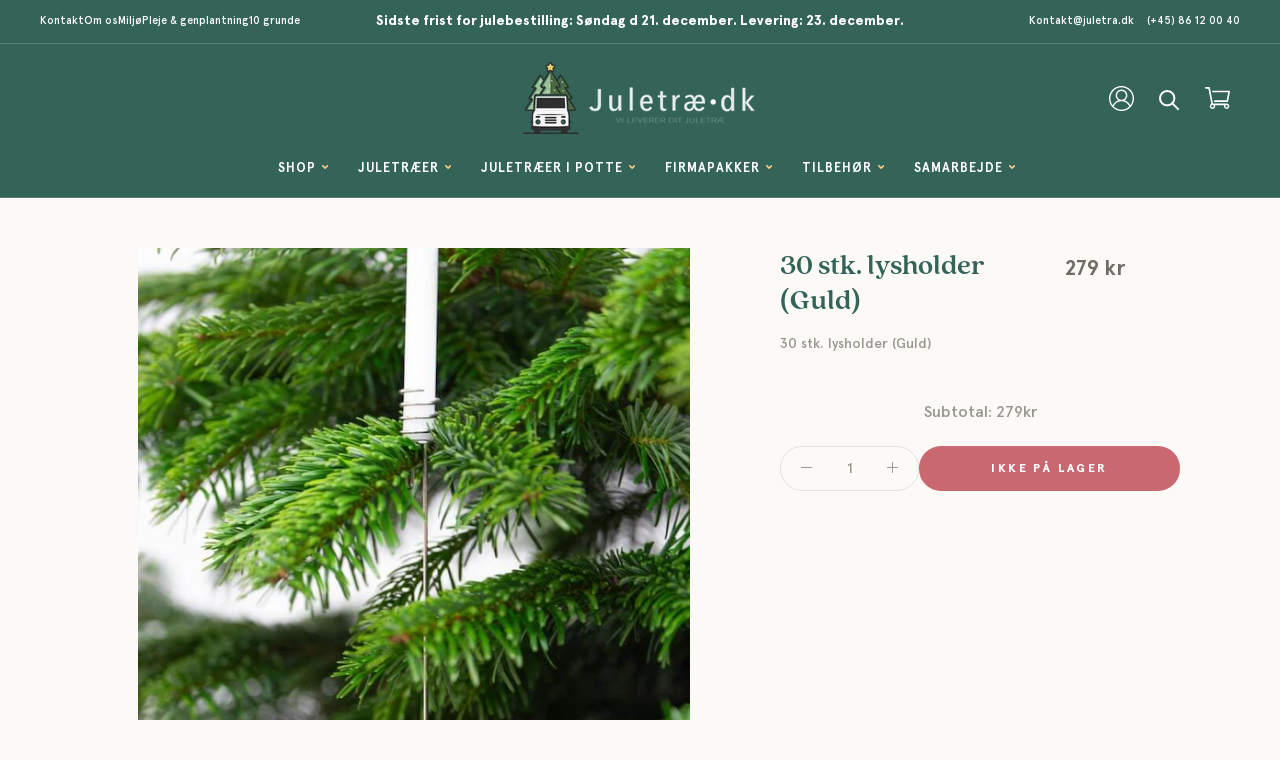

--- FILE ---
content_type: text/html; charset=utf-8
request_url: https://xn--juletr-uua.dk/products/30-stk-lysholder
body_size: 24345
content:
<!doctype html>
<html class="no-js" lang="da">
  <head>
  <meta name="google-site-verification" content="j4TMPVrFi4CVPkVk64iJ60-g57PkrzU6U9nfdgF7jts" />
  
<!-- This site is optimized with Yoast SEO for Shopify -->
<title>30 stk. lysholder (Guld) - Juletræ.dk</title>
<meta name="description" content="30 stk. lysholder (Guld)" />
<link rel="canonical" href="https://xn--juletr-uua.dk/products/30-stk-lysholder"/>
<meta name="robots" content="index, follow, max-image-preview:large, max-snippet:-1, max-video-preview:-1"/>
<meta property="og:site_name" content="Juletræ.dk" />
<meta property="og:url" content="https://xn--juletr-uua.dk/products/30-stk-lysholder" />
<meta property="og:locale" content="en_US" />
<meta property="og:type" content="website" />
<meta property="og:title" content="30 stk. lysholder (Guld) - Juletræ.dk" />
<meta property="og:description" content="30 stk. lysholder (Guld)" />
<meta property="og:image" content="https://xn--juletr-uua.dk/cdn/shop/products/BH6A9804_1abecf2e-03c7-47c9-a9d5-72dcba033821.jpg?v=1634906328" />
<meta property="og:image:height" content="934" />
<meta property="og:image:width" content="700" />
<meta property="og:availability" content="outofstock" />
<meta property="product:availability" content="out of stock" />
<meta property="product:condition" content="new" />
<meta property="product:price:amount" content="279.0" />
<meta property="product:price:currency" content="DKK" />
<meta property="product:retailer_item_id" content="JDK0030" />
<meta property="twitter:card" content="summary_large_image" />
<script type="application/ld+json" id="yoast-schema-graph">
{
"@context": "https://schema.org",
"@graph": [{
	"@type": "WebSite",
	"@id": "https://xn--juletr-uua.dk/#/schema/website/1",
	"url": "https://xn--juletr-uua.dk",
	"name": "Juletræ.dk",
	"potentialAction": {
		"@type": "SearchAction",
		"target": "https://xn--juletr-uua.dk/search?q={search_term_string}",
		"query-input": "required name=search_term_string"
	},

	"inLanguage": "da"
},
{
	"@type": "ItemPage",
	"@id": "https:\/\/xn--juletr-uua.dk\/products\/30-stk-lysholder",
	"url": "https:\/\/xn--juletr-uua.dk\/products\/30-stk-lysholder",
	"name": "30 stk. lysholder (Guld) - Juletræ.dk",
	"description": "30 stk. lysholder (Guld)",
	"datePublished": "2021-10-20T15:37:19+02:00",
	"breadcrumb": {
		"@id": "https:\/\/xn--juletr-uua.dk\/products\/30-stk-lysholder\/#\/schema\/breadcrumb"
	},
	"primaryImageOfPage": {
		"@id": "https://xn--juletr-uua.dk/#/schema/ImageObject/23048376025279"
	},
	"image": [{
		"@id": "https://xn--juletr-uua.dk/#/schema/ImageObject/23048376025279"
	}],
	"isPartOf": {
		"@id": "https://xn--juletr-uua.dk/#/schema/website/1"
	}
},


{
	"@type": "ImageObject",
	"@id": "https://xn--juletr-uua.dk/#/schema/ImageObject/23048376025279",
	"url": "https:\/\/xn--juletr-uua.dk\/cdn\/shop\/products\/BH6A9804_1abecf2e-03c7-47c9-a9d5-72dcba033821.jpg?v=1634906328",
	"contentUrl": "https:\/\/xn--juletr-uua.dk\/cdn\/shop\/products\/BH6A9804_1abecf2e-03c7-47c9-a9d5-72dcba033821.jpg?v=1634906328",
	"width": 700,
	"height": 934
},
	{
	"@type": "Product",
	"@id": "https:\/\/xn--juletr-uua.dk\/products\/30-stk-lysholder\/#\/schema\/Product",
	"mainEntityOfPage": {
		"@id": "https:\/\/xn--juletr-uua.dk\/products\/30-stk-lysholder"
	},
	"name": "30 stk. lysholder (Guld)",
	"description": "30 stk. lysholder (Guld)",

	"sku": "JDK0030",
	"url": "https:\/\/xn--juletr-uua.dk\/products\/30-stk-lysholder",
	"image": [
		{
			"@id": "https://xn--juletr-uua.dk/#/schema/ImageObject/23048376025279"
		}
	],
	"offers": {
		"@type": "AggregateOffer",
		"@id": "https:\/\/xn--juletr-uua.dk\/products\/30-stk-lysholder\/#\/schema\/AggregateOffer",
		"availability": "https://schema.org/OutOfStock",
		"offerCount": 1,
		"lowPrice": 279.0,
		"highPrice": 279.0,
		"priceCurrency":"DKK",
		"url": "https:\/\/xn--juletr-uua.dk\/products\/30-stk-lysholder",
		"priceSpecification": {
			"@type": "PriceSpecification",
			"valueAddedTaxIncluded": true
		}
	}
},

{
	"@type": "ImageObject",
	"@id": "https://xn--juletr-uua.dk/#/schema/ImageObject/23048376025279",
	"url": "https:\/\/xn--juletr-uua.dk\/cdn\/shop\/products\/BH6A9804_1abecf2e-03c7-47c9-a9d5-72dcba033821.jpg?v=1634906328",
	"contentUrl": "https:\/\/xn--juletr-uua.dk\/cdn\/shop\/products\/BH6A9804_1abecf2e-03c7-47c9-a9d5-72dcba033821.jpg?v=1634906328",
	"width": 700,
	"height": 934
},
	{
	"@type": "BreadcrumbList",
	"@id": "https:\/\/xn--juletr-uua.dk\/products\/30-stk-lysholder\/#\/schema\/breadcrumb",
	"itemListElement": [
				{
			"@type": "ListItem",
			"name": "Juletræ.dk",
			"item": "https:\/\/xn--juletr-uua.dk",
			"position": 1
		},
		{
			"@type": "ListItem",
			"name": "30 stk. lysholder (Guld)",
			"position": 2
		}

	]
}]}
</script>
<!--/ Yoast SEO -->

    
    <meta charset="utf-8"> 
    <meta http-equiv="X-UA-Compatible" content="IE=edge,chrome=1">
    <meta name="viewport" content="width=device-width, initial-scale=1.0, height=device-height, minimum-scale=1.0, maximum-scale=1.0">
    <meta name="theme-color" content="#346458"><link rel="shortcut icon" href="//xn--juletr-uua.dk/cdn/shop/files/favicon_96x.png?v=1624888262" type="image/png"><meta property="og:type" content="product">
  <meta property="og:title" content="30 stk. lysholder (Guld)"><meta property="og:image" content="http://xn--juletr-uua.dk/cdn/shop/products/BH6A9804_1abecf2e-03c7-47c9-a9d5-72dcba033821.jpg?v=1634906328">
    <meta property="og:image:secure_url" content="https://xn--juletr-uua.dk/cdn/shop/products/BH6A9804_1abecf2e-03c7-47c9-a9d5-72dcba033821.jpg?v=1634906328">
    <meta property="og:image:width" content="700">
    <meta property="og:image:height" content="934"><meta property="product:price:amount" content="279,00">
  <meta property="product:price:currency" content="DKK"><meta property="og:description" content="30 stk. lysholder (Guld)"><meta property="og:url" content="https://xn--juletr-uua.dk/products/30-stk-lysholder">
<meta property="og:site_name" content="Juletræ.dk"><meta name="twitter:card" content="summary"><meta name="twitter:title" content="30 stk. lysholder (Guld)">
  <meta name="twitter:description" content="30 stk. lysholder (Guld)">
  <meta name="twitter:image" content="https://xn--juletr-uua.dk/cdn/shop/products/BH6A9804_1abecf2e-03c7-47c9-a9d5-72dcba033821_600x600_crop_center.jpg?v=1634906328">
    <style>
  @font-face {
  font-family: Lora;
  font-weight: 400;
  font-style: normal;
  font-display: fallback;
  src: url("//xn--juletr-uua.dk/cdn/fonts/lora/lora_n4.9a60cb39eff3bfbc472bac5b3c5c4d7c878f0a8d.woff2") format("woff2"),
       url("//xn--juletr-uua.dk/cdn/fonts/lora/lora_n4.4d935d2630ceaf34d2e494106075f8d9f1257d25.woff") format("woff");
}

  @font-face {
  font-family: "Nunito Sans";
  font-weight: 400;
  font-style: normal;
  font-display: fallback;
  src: url("//xn--juletr-uua.dk/cdn/fonts/nunito_sans/nunitosans_n4.0276fe080df0ca4e6a22d9cb55aed3ed5ba6b1da.woff2") format("woff2"),
       url("//xn--juletr-uua.dk/cdn/fonts/nunito_sans/nunitosans_n4.b4964bee2f5e7fd9c3826447e73afe2baad607b7.woff") format("woff");
}


  @font-face {
  font-family: "Nunito Sans";
  font-weight: 700;
  font-style: normal;
  font-display: fallback;
  src: url("//xn--juletr-uua.dk/cdn/fonts/nunito_sans/nunitosans_n7.25d963ed46da26098ebeab731e90d8802d989fa5.woff2") format("woff2"),
       url("//xn--juletr-uua.dk/cdn/fonts/nunito_sans/nunitosans_n7.d32e3219b3d2ec82285d3027bd673efc61a996c8.woff") format("woff");
}

  @font-face {
  font-family: "Nunito Sans";
  font-weight: 400;
  font-style: italic;
  font-display: fallback;
  src: url("//xn--juletr-uua.dk/cdn/fonts/nunito_sans/nunitosans_i4.6e408730afac1484cf297c30b0e67c86d17fc586.woff2") format("woff2"),
       url("//xn--juletr-uua.dk/cdn/fonts/nunito_sans/nunitosans_i4.c9b6dcbfa43622b39a5990002775a8381942ae38.woff") format("woff");
}

  @font-face {
  font-family: "Nunito Sans";
  font-weight: 700;
  font-style: italic;
  font-display: fallback;
  src: url("//xn--juletr-uua.dk/cdn/fonts/nunito_sans/nunitosans_i7.8c1124729eec046a321e2424b2acf328c2c12139.woff2") format("woff2"),
       url("//xn--juletr-uua.dk/cdn/fonts/nunito_sans/nunitosans_i7.af4cda04357273e0996d21184432bcb14651a64d.woff") format("woff");
}


  :root {
    --heading-font-family : Lora, serif;
    --heading-font-weight : 400;
    --heading-font-style  : normal;

    --text-font-family : "Nunito Sans", sans-serif;
    --text-font-weight : 400;
    --text-font-style  : normal;

    --base-text-font-size   : 14px;
    --default-text-font-size: 14px;--background          : #efefef;
    --background-rgb      : 239, 239, 239;
    --light-background    : #ffffff;
    --light-background-rgb: 255, 255, 255;
    --heading-color       : #1c1b1b;
    --text-color          : #979691;
    --text-color-rgb      : 151, 150, 145;
    --text-color-light    : #6a6a6a;
    --text-color-light-rgb: 106, 106, 106;
    --link-color          : #f7b767;
    --link-color-rgb      : 247, 183, 103;
    --border-color        : #e2e2e1;
    --border-color-rgb    : 226, 226, 225;

    --button-background    : #1c1b1b;
    --button-background-rgb: 28, 27, 27;
    --button-text-color    : #ffffff;

    --header-background       : #ffffff;
    --header-heading-color    : #346458;
    --header-light-text-color : #6a6a6a;
    --header-border-color     : #e1e8e6;

    --footer-background    : #ffffff;
    --footer-text-color    : #6a6a6a;
    --footer-heading-color : #1c1b1b;
    --footer-border-color  : #e9e9e9;

    --navigation-background      : #1c1b1b;
    --navigation-background-rgb  : 28, 27, 27;
    --navigation-text-color      : #ffffff;
    --navigation-text-color-light: rgba(255, 255, 255, 0.5);
    --navigation-border-color    : rgba(255, 255, 255, 0.25);

    --newsletter-popup-background     : #346458;
    --newsletter-popup-text-color     : #ffffff;
    --newsletter-popup-text-color-rgb : 255, 255, 255;

    --secondary-elements-background       : #1c1b1b;
    --secondary-elements-background-rgb   : 28, 27, 27;
    --secondary-elements-text-color       : #ffffff;
    --secondary-elements-text-color-light : rgba(255, 255, 255, 0.5);
    --secondary-elements-border-color     : rgba(255, 255, 255, 0.25);

    --product-sale-price-color    : #346458;
    --product-sale-price-color-rgb: 52, 100, 88;

    /* Shopify related variables */
    --payment-terms-background-color: #efefef;

    /* Products */

    --horizontal-spacing-four-products-per-row: 20px;
        --horizontal-spacing-two-products-per-row : 20px;

    --vertical-spacing-four-products-per-row: 40px;
        --vertical-spacing-two-products-per-row : 50px;

    /* Animation */
    --drawer-transition-timing: cubic-bezier(0.645, 0.045, 0.355, 1);
    --header-base-height: 80px; /* We set a default for browsers that do not support CSS variables */

    /* Cursors */
    --cursor-zoom-in-svg    : url(//xn--juletr-uua.dk/cdn/shop/t/2/assets/cursor-zoom-in.svg?v=170532930330058140181629226731);
    --cursor-zoom-in-2x-svg : url(//xn--juletr-uua.dk/cdn/shop/t/2/assets/cursor-zoom-in-2x.svg?v=56685658183649387561629226731);
  }
</style>

<script>
  // IE11 does not have support for CSS variables, so we have to polyfill them
  if (!(((window || {}).CSS || {}).supports && window.CSS.supports('(--a: 0)'))) {
    const script = document.createElement('script');
    script.type = 'text/javascript';
    script.src = 'https://cdn.jsdelivr.net/npm/css-vars-ponyfill@2';
    script.onload = function() {
      cssVars({});
    };

    document.getElementsByTagName('head')[0].appendChild(script);
  }
</script>

    <script>window.performance && window.performance.mark && window.performance.mark('shopify.content_for_header.start');</script><meta name="facebook-domain-verification" content="c82ya6tptlat02ur25j2yw2vlt4j66">
<meta name="facebook-domain-verification" content="2nxr865nbplez4elvbmrgfo4ul66zk">
<meta id="shopify-digital-wallet" name="shopify-digital-wallet" content="/58029113535/digital_wallets/dialog">
<meta name="shopify-checkout-api-token" content="8a13d31371f7097b56c99572ab01f8e1">
<link rel="alternate" type="application/json+oembed" href="https://xn--juletr-uua.dk/products/30-stk-lysholder.oembed">
<script async="async" src="/checkouts/internal/preloads.js?locale=da-DK"></script>
<script id="apple-pay-shop-capabilities" type="application/json">{"shopId":58029113535,"countryCode":"DK","currencyCode":"DKK","merchantCapabilities":["supports3DS"],"merchantId":"gid:\/\/shopify\/Shop\/58029113535","merchantName":"Juletræ.dk","requiredBillingContactFields":["postalAddress","email","phone"],"requiredShippingContactFields":["postalAddress","email","phone"],"shippingType":"shipping","supportedNetworks":["visa","maestro","masterCard","amex"],"total":{"type":"pending","label":"Juletræ.dk","amount":"1.00"},"shopifyPaymentsEnabled":true,"supportsSubscriptions":true}</script>
<script id="shopify-features" type="application/json">{"accessToken":"8a13d31371f7097b56c99572ab01f8e1","betas":["rich-media-storefront-analytics"],"domain":"xn--juletr-uua.dk","predictiveSearch":true,"shopId":58029113535,"locale":"da"}</script>
<script>var Shopify = Shopify || {};
Shopify.shop = "juletraeet.myshopify.com";
Shopify.locale = "da";
Shopify.currency = {"active":"DKK","rate":"1.0"};
Shopify.country = "DK";
Shopify.theme = {"name":"Simple Llama","id":124317991103,"schema_name":"Simple Llama","schema_version":"4.14.2","theme_store_id":855,"role":"main"};
Shopify.theme.handle = "null";
Shopify.theme.style = {"id":null,"handle":null};
Shopify.cdnHost = "xn--juletr-uua.dk/cdn";
Shopify.routes = Shopify.routes || {};
Shopify.routes.root = "/";</script>
<script type="module">!function(o){(o.Shopify=o.Shopify||{}).modules=!0}(window);</script>
<script>!function(o){function n(){var o=[];function n(){o.push(Array.prototype.slice.apply(arguments))}return n.q=o,n}var t=o.Shopify=o.Shopify||{};t.loadFeatures=n(),t.autoloadFeatures=n()}(window);</script>
<script id="shop-js-analytics" type="application/json">{"pageType":"product"}</script>
<script defer="defer" async type="module" src="//xn--juletr-uua.dk/cdn/shopifycloud/shop-js/modules/v2/client.init-shop-cart-sync_DCvV3KX5.da.esm.js"></script>
<script defer="defer" async type="module" src="//xn--juletr-uua.dk/cdn/shopifycloud/shop-js/modules/v2/chunk.common_DIrl18zW.esm.js"></script>
<script type="module">
  await import("//xn--juletr-uua.dk/cdn/shopifycloud/shop-js/modules/v2/client.init-shop-cart-sync_DCvV3KX5.da.esm.js");
await import("//xn--juletr-uua.dk/cdn/shopifycloud/shop-js/modules/v2/chunk.common_DIrl18zW.esm.js");

  window.Shopify.SignInWithShop?.initShopCartSync?.({"fedCMEnabled":true,"windoidEnabled":true});

</script>
<script>(function() {
  var isLoaded = false;
  function asyncLoad() {
    if (isLoaded) return;
    isLoaded = true;
    var urls = ["https:\/\/ecommplugins-scripts.trustpilot.com\/v2.1\/js\/header.min.js?settings=eyJrZXkiOiI1YldMSmZUMlRHbEF3MXJlIiwicyI6Im5vbmUifQ==\u0026shop=juletraeet.myshopify.com","https:\/\/ecommplugins-trustboxsettings.trustpilot.com\/juletraeet.myshopify.com.js?settings=1634817247274\u0026shop=juletraeet.myshopify.com","https:\/\/widget.trustpilot.com\/bootstrap\/v5\/tp.widget.sync.bootstrap.min.js?shop=juletraeet.myshopify.com"];
    for (var i = 0; i < urls.length; i++) {
      var s = document.createElement('script');
      s.type = 'text/javascript';
      s.async = true;
      s.src = urls[i];
      var x = document.getElementsByTagName('script')[0];
      x.parentNode.insertBefore(s, x);
    }
  };
  if(window.attachEvent) {
    window.attachEvent('onload', asyncLoad);
  } else {
    window.addEventListener('load', asyncLoad, false);
  }
})();</script>
<script id="__st">var __st={"a":58029113535,"offset":3600,"reqid":"4c01fdc2-c483-46a2-a4e1-ae40e626d6f0-1768977790","pageurl":"xn--juletr-uua.dk\/products\/30-stk-lysholder","u":"01c7a0314ef2","p":"product","rtyp":"product","rid":7030326821055};</script>
<script>window.ShopifyPaypalV4VisibilityTracking = true;</script>
<script id="captcha-bootstrap">!function(){'use strict';const t='contact',e='account',n='new_comment',o=[[t,t],['blogs',n],['comments',n],[t,'customer']],c=[[e,'customer_login'],[e,'guest_login'],[e,'recover_customer_password'],[e,'create_customer']],r=t=>t.map((([t,e])=>`form[action*='/${t}']:not([data-nocaptcha='true']) input[name='form_type'][value='${e}']`)).join(','),a=t=>()=>t?[...document.querySelectorAll(t)].map((t=>t.form)):[];function s(){const t=[...o],e=r(t);return a(e)}const i='password',u='form_key',d=['recaptcha-v3-token','g-recaptcha-response','h-captcha-response',i],f=()=>{try{return window.sessionStorage}catch{return}},m='__shopify_v',_=t=>t.elements[u];function p(t,e,n=!1){try{const o=window.sessionStorage,c=JSON.parse(o.getItem(e)),{data:r}=function(t){const{data:e,action:n}=t;return t[m]||n?{data:e,action:n}:{data:t,action:n}}(c);for(const[e,n]of Object.entries(r))t.elements[e]&&(t.elements[e].value=n);n&&o.removeItem(e)}catch(o){console.error('form repopulation failed',{error:o})}}const l='form_type',E='cptcha';function T(t){t.dataset[E]=!0}const w=window,h=w.document,L='Shopify',v='ce_forms',y='captcha';let A=!1;((t,e)=>{const n=(g='f06e6c50-85a8-45c8-87d0-21a2b65856fe',I='https://cdn.shopify.com/shopifycloud/storefront-forms-hcaptcha/ce_storefront_forms_captcha_hcaptcha.v1.5.2.iife.js',D={infoText:'Beskyttet af hCaptcha',privacyText:'Beskyttelse af persondata',termsText:'Vilkår'},(t,e,n)=>{const o=w[L][v],c=o.bindForm;if(c)return c(t,g,e,D).then(n);var r;o.q.push([[t,g,e,D],n]),r=I,A||(h.body.append(Object.assign(h.createElement('script'),{id:'captcha-provider',async:!0,src:r})),A=!0)});var g,I,D;w[L]=w[L]||{},w[L][v]=w[L][v]||{},w[L][v].q=[],w[L][y]=w[L][y]||{},w[L][y].protect=function(t,e){n(t,void 0,e),T(t)},Object.freeze(w[L][y]),function(t,e,n,w,h,L){const[v,y,A,g]=function(t,e,n){const i=e?o:[],u=t?c:[],d=[...i,...u],f=r(d),m=r(i),_=r(d.filter((([t,e])=>n.includes(e))));return[a(f),a(m),a(_),s()]}(w,h,L),I=t=>{const e=t.target;return e instanceof HTMLFormElement?e:e&&e.form},D=t=>v().includes(t);t.addEventListener('submit',(t=>{const e=I(t);if(!e)return;const n=D(e)&&!e.dataset.hcaptchaBound&&!e.dataset.recaptchaBound,o=_(e),c=g().includes(e)&&(!o||!o.value);(n||c)&&t.preventDefault(),c&&!n&&(function(t){try{if(!f())return;!function(t){const e=f();if(!e)return;const n=_(t);if(!n)return;const o=n.value;o&&e.removeItem(o)}(t);const e=Array.from(Array(32),(()=>Math.random().toString(36)[2])).join('');!function(t,e){_(t)||t.append(Object.assign(document.createElement('input'),{type:'hidden',name:u})),t.elements[u].value=e}(t,e),function(t,e){const n=f();if(!n)return;const o=[...t.querySelectorAll(`input[type='${i}']`)].map((({name:t})=>t)),c=[...d,...o],r={};for(const[a,s]of new FormData(t).entries())c.includes(a)||(r[a]=s);n.setItem(e,JSON.stringify({[m]:1,action:t.action,data:r}))}(t,e)}catch(e){console.error('failed to persist form',e)}}(e),e.submit())}));const S=(t,e)=>{t&&!t.dataset[E]&&(n(t,e.some((e=>e===t))),T(t))};for(const o of['focusin','change'])t.addEventListener(o,(t=>{const e=I(t);D(e)&&S(e,y())}));const B=e.get('form_key'),M=e.get(l),P=B&&M;t.addEventListener('DOMContentLoaded',(()=>{const t=y();if(P)for(const e of t)e.elements[l].value===M&&p(e,B);[...new Set([...A(),...v().filter((t=>'true'===t.dataset.shopifyCaptcha))])].forEach((e=>S(e,t)))}))}(h,new URLSearchParams(w.location.search),n,t,e,['guest_login'])})(!0,!0)}();</script>
<script integrity="sha256-4kQ18oKyAcykRKYeNunJcIwy7WH5gtpwJnB7kiuLZ1E=" data-source-attribution="shopify.loadfeatures" defer="defer" src="//xn--juletr-uua.dk/cdn/shopifycloud/storefront/assets/storefront/load_feature-a0a9edcb.js" crossorigin="anonymous"></script>
<script data-source-attribution="shopify.dynamic_checkout.dynamic.init">var Shopify=Shopify||{};Shopify.PaymentButton=Shopify.PaymentButton||{isStorefrontPortableWallets:!0,init:function(){window.Shopify.PaymentButton.init=function(){};var t=document.createElement("script");t.src="https://xn--juletr-uua.dk/cdn/shopifycloud/portable-wallets/latest/portable-wallets.da.js",t.type="module",document.head.appendChild(t)}};
</script>
<script data-source-attribution="shopify.dynamic_checkout.buyer_consent">
  function portableWalletsHideBuyerConsent(e){var t=document.getElementById("shopify-buyer-consent"),n=document.getElementById("shopify-subscription-policy-button");t&&n&&(t.classList.add("hidden"),t.setAttribute("aria-hidden","true"),n.removeEventListener("click",e))}function portableWalletsShowBuyerConsent(e){var t=document.getElementById("shopify-buyer-consent"),n=document.getElementById("shopify-subscription-policy-button");t&&n&&(t.classList.remove("hidden"),t.removeAttribute("aria-hidden"),n.addEventListener("click",e))}window.Shopify?.PaymentButton&&(window.Shopify.PaymentButton.hideBuyerConsent=portableWalletsHideBuyerConsent,window.Shopify.PaymentButton.showBuyerConsent=portableWalletsShowBuyerConsent);
</script>
<script data-source-attribution="shopify.dynamic_checkout.cart.bootstrap">document.addEventListener("DOMContentLoaded",(function(){function t(){return document.querySelector("shopify-accelerated-checkout-cart, shopify-accelerated-checkout")}if(t())Shopify.PaymentButton.init();else{new MutationObserver((function(e,n){t()&&(Shopify.PaymentButton.init(),n.disconnect())})).observe(document.body,{childList:!0,subtree:!0})}}));
</script>
<link id="shopify-accelerated-checkout-styles" rel="stylesheet" media="screen" href="https://xn--juletr-uua.dk/cdn/shopifycloud/portable-wallets/latest/accelerated-checkout-backwards-compat.css" crossorigin="anonymous">
<style id="shopify-accelerated-checkout-cart">
        #shopify-buyer-consent {
  margin-top: 1em;
  display: inline-block;
  width: 100%;
}

#shopify-buyer-consent.hidden {
  display: none;
}

#shopify-subscription-policy-button {
  background: none;
  border: none;
  padding: 0;
  text-decoration: underline;
  font-size: inherit;
  cursor: pointer;
}

#shopify-subscription-policy-button::before {
  box-shadow: none;
}

      </style>

<script>window.performance && window.performance.mark && window.performance.mark('shopify.content_for_header.end');</script>

    <link rel="stylesheet" href="//xn--juletr-uua.dk/cdn/shop/t/2/assets/theme.css?v=36000795937044348551629224453">
    <link rel="stylesheet" href="//xn--juletr-uua.dk/cdn/shop/t/2/assets/custom.css?v=173756649550387317891635428414"> 
    

    <script>// This allows to expose several variables to the global scope, to be used in scripts
      window.theme = {
        pageType: "product",
        moneyFormat: "{{amount_with_comma_separator}} kr",
        moneyWithCurrencyFormat: "{{amount_with_comma_separator}} DKK",
        productImageSize: "natural",
        searchMode: "product,article",
        showPageTransition: false,
        showElementStaggering: false,
        showImageZooming: false
      };

      window.routes = {
        rootUrl: "\/",
        rootUrlWithoutSlash: '',
        cartUrl: "\/cart",
        cartAddUrl: "\/cart\/add",
        cartChangeUrl: "\/cart\/change",
        searchUrl: "\/search",
        productRecommendationsUrl: "\/recommendations\/products"
      };

      window.languages = {
        cartAddNote: "Vedlæg beskrivelse til din ordre",
        cartEditNote: "Redigér beskrivelse til din ordre",
        productImageLoadingError: "Billedet kunne ikke vises. Prøv at genindlæse siden. ",
        productFormAddToCart: "Tilføj til kurv",
        productFormUnavailable: "Ikke muligt",
        productFormSoldOut: "Ikke på lager",
        shippingEstimatorOneResult: "1 valgmulighed:",
        shippingEstimatorMoreResults: "{{count}} valgmuligheder:",
        shippingEstimatorNoResults: "Ingen leveringsmetode er mulig"
      };

      window.lazySizesConfig = {
        loadHidden: false,
        hFac: 0.5,
        expFactor: 2,
        ricTimeout: 150,
        lazyClass: 'Image--lazyLoad',
        loadingClass: 'Image--lazyLoading',
        loadedClass: 'Image--lazyLoaded'
      };

      document.documentElement.className = document.documentElement.className.replace('no-js', 'js');
      document.documentElement.style.setProperty('--window-height', window.innerHeight + 'px');

      // We do a quick detection of some features (we could use Modernizr but for so little...)
      (function() {
        document.documentElement.className += ((window.CSS && window.CSS.supports('(position: sticky) or (position: -webkit-sticky)')) ? ' supports-sticky' : ' no-supports-sticky');
        document.documentElement.className += (window.matchMedia('(-moz-touch-enabled: 1), (hover: none)')).matches ? ' no-supports-hover' : ' supports-hover';
      }());
    </script>

    <script src="//xn--juletr-uua.dk/cdn/shop/t/2/assets/lazysizes.min.js?v=174358363404432586981624352003" async></script><script src="https://polyfill-fastly.net/v3/polyfill.min.js?unknown=polyfill&features=fetch,Element.prototype.closest,Element.prototype.remove,Element.prototype.classList,Array.prototype.includes,Array.prototype.fill,Object.assign,CustomEvent,IntersectionObserver,IntersectionObserverEntry,URL" defer></script>
    <script src="//xn--juletr-uua.dk/cdn/shop/t/2/assets/libs.min.js?v=26178543184394469741624352003" defer></script>
    <script src="//xn--juletr-uua.dk/cdn/shop/t/2/assets/theme.min.js?v=134614418199796022831629298011" defer></script>
    <script src="//xn--juletr-uua.dk/cdn/shop/t/2/assets/custom.js?v=127534103395266317971629314021" defer></script>

    <!-- <script>
      (function () {
        window.onpageshow = function() {
          if (window.theme.showPageTransition) {
            var pageTransition = document.querySelector('.PageTransition');

            if (pageTransition) {
              pageTransition.style.visibility = 'visible';
              pageTransition.style.opacity = '0';
            }
          }

          // When the page is loaded from the cache, we have to reload the cart content
          document.documentElement.dispatchEvent(new CustomEvent('cart:refresh', {
            bubbles: true
          }));
        };
      })();
    </script> -->
        <script src="https://code.jquery.com/jquery-3.6.0.js" integrity="sha256-H+K7U5CnXl1h5ywQfKtSj8PCmoN9aaq30gDh27Xc0jk=" crossorigin="anonymous"></script>
	<script id="Cookiebot" src="https://consent.cookiebot.com/uc.js" data-cbid="fa1b1453-a883-4c92-9478-768c6ffec26d" data-blockingmode="auto" type="text/javascript"></script>
    
<!-- Global site tag (gtag.js) - Google Ads: 699424159 -->
<script async src="https://www.googletagmanager.com/gtag/js?id=AW-699424159"></script>
<script>
  window.dataLayer = window.dataLayer || [];
  function gtag(){dataLayer.push(arguments);}
  gtag('js', new Date());

  gtag('config', 'AW-699424159');
</script>
    

    
    
  <script type="application/ld+json">
  {
    "@context": "http://schema.org",
    "@type": "Product",
    "offers": [{
          "@type": "Offer",
          "name": "Default Title",
          "availability":"https://schema.org/OutOfStock",
          "price": 279.0,
          "priceCurrency": "DKK",
          "priceValidUntil": "2026-01-31","sku": "JDK0030","url": "/products/30-stk-lysholder?variant=40910352548031"
        }
],
    "brand": {
      "name": "juletræet"
    },
    "name": "30 stk. lysholder (Guld)",
    "description": "30 stk. lysholder (Guld)",
    "category": "",
    "url": "/products/30-stk-lysholder",
    "sku": "JDK0030",
    "image": {
      "@type": "ImageObject",
      "url": "https://xn--juletr-uua.dk/cdn/shop/products/BH6A9804_1abecf2e-03c7-47c9-a9d5-72dcba033821_1024x.jpg?v=1634906328",
      "image": "https://xn--juletr-uua.dk/cdn/shop/products/BH6A9804_1abecf2e-03c7-47c9-a9d5-72dcba033821_1024x.jpg?v=1634906328",
      "name": "30 stk. lysholder (Guld)",
      "width": "1024",
      "height": "1024"
    }
  }
  </script>



  <script type="application/ld+json">
  {
    "@context": "http://schema.org",
    "@type": "BreadcrumbList",
  "itemListElement": [{
      "@type": "ListItem",
      "position": 1,
      "name": "Translation missing: da.general.breadcrumb.home",
      "item": "https://xn--juletr-uua.dk"
    },{
          "@type": "ListItem",
          "position": 2,
          "name": "30 stk. lysholder (Guld)",
          "item": "https://xn--juletr-uua.dk/products/30-stk-lysholder"
        }]
  }
  </script>


<link href="https://monorail-edge.shopifysvc.com" rel="dns-prefetch">
<script>(function(){if ("sendBeacon" in navigator && "performance" in window) {try {var session_token_from_headers = performance.getEntriesByType('navigation')[0].serverTiming.find(x => x.name == '_s').description;} catch {var session_token_from_headers = undefined;}var session_cookie_matches = document.cookie.match(/_shopify_s=([^;]*)/);var session_token_from_cookie = session_cookie_matches && session_cookie_matches.length === 2 ? session_cookie_matches[1] : "";var session_token = session_token_from_headers || session_token_from_cookie || "";function handle_abandonment_event(e) {var entries = performance.getEntries().filter(function(entry) {return /monorail-edge.shopifysvc.com/.test(entry.name);});if (!window.abandonment_tracked && entries.length === 0) {window.abandonment_tracked = true;var currentMs = Date.now();var navigation_start = performance.timing.navigationStart;var payload = {shop_id: 58029113535,url: window.location.href,navigation_start,duration: currentMs - navigation_start,session_token,page_type: "product"};window.navigator.sendBeacon("https://monorail-edge.shopifysvc.com/v1/produce", JSON.stringify({schema_id: "online_store_buyer_site_abandonment/1.1",payload: payload,metadata: {event_created_at_ms: currentMs,event_sent_at_ms: currentMs}}));}}window.addEventListener('pagehide', handle_abandonment_event);}}());</script>
<script id="web-pixels-manager-setup">(function e(e,d,r,n,o){if(void 0===o&&(o={}),!Boolean(null===(a=null===(i=window.Shopify)||void 0===i?void 0:i.analytics)||void 0===a?void 0:a.replayQueue)){var i,a;window.Shopify=window.Shopify||{};var t=window.Shopify;t.analytics=t.analytics||{};var s=t.analytics;s.replayQueue=[],s.publish=function(e,d,r){return s.replayQueue.push([e,d,r]),!0};try{self.performance.mark("wpm:start")}catch(e){}var l=function(){var e={modern:/Edge?\/(1{2}[4-9]|1[2-9]\d|[2-9]\d{2}|\d{4,})\.\d+(\.\d+|)|Firefox\/(1{2}[4-9]|1[2-9]\d|[2-9]\d{2}|\d{4,})\.\d+(\.\d+|)|Chrom(ium|e)\/(9{2}|\d{3,})\.\d+(\.\d+|)|(Maci|X1{2}).+ Version\/(15\.\d+|(1[6-9]|[2-9]\d|\d{3,})\.\d+)([,.]\d+|)( \(\w+\)|)( Mobile\/\w+|) Safari\/|Chrome.+OPR\/(9{2}|\d{3,})\.\d+\.\d+|(CPU[ +]OS|iPhone[ +]OS|CPU[ +]iPhone|CPU IPhone OS|CPU iPad OS)[ +]+(15[._]\d+|(1[6-9]|[2-9]\d|\d{3,})[._]\d+)([._]\d+|)|Android:?[ /-](13[3-9]|1[4-9]\d|[2-9]\d{2}|\d{4,})(\.\d+|)(\.\d+|)|Android.+Firefox\/(13[5-9]|1[4-9]\d|[2-9]\d{2}|\d{4,})\.\d+(\.\d+|)|Android.+Chrom(ium|e)\/(13[3-9]|1[4-9]\d|[2-9]\d{2}|\d{4,})\.\d+(\.\d+|)|SamsungBrowser\/([2-9]\d|\d{3,})\.\d+/,legacy:/Edge?\/(1[6-9]|[2-9]\d|\d{3,})\.\d+(\.\d+|)|Firefox\/(5[4-9]|[6-9]\d|\d{3,})\.\d+(\.\d+|)|Chrom(ium|e)\/(5[1-9]|[6-9]\d|\d{3,})\.\d+(\.\d+|)([\d.]+$|.*Safari\/(?![\d.]+ Edge\/[\d.]+$))|(Maci|X1{2}).+ Version\/(10\.\d+|(1[1-9]|[2-9]\d|\d{3,})\.\d+)([,.]\d+|)( \(\w+\)|)( Mobile\/\w+|) Safari\/|Chrome.+OPR\/(3[89]|[4-9]\d|\d{3,})\.\d+\.\d+|(CPU[ +]OS|iPhone[ +]OS|CPU[ +]iPhone|CPU IPhone OS|CPU iPad OS)[ +]+(10[._]\d+|(1[1-9]|[2-9]\d|\d{3,})[._]\d+)([._]\d+|)|Android:?[ /-](13[3-9]|1[4-9]\d|[2-9]\d{2}|\d{4,})(\.\d+|)(\.\d+|)|Mobile Safari.+OPR\/([89]\d|\d{3,})\.\d+\.\d+|Android.+Firefox\/(13[5-9]|1[4-9]\d|[2-9]\d{2}|\d{4,})\.\d+(\.\d+|)|Android.+Chrom(ium|e)\/(13[3-9]|1[4-9]\d|[2-9]\d{2}|\d{4,})\.\d+(\.\d+|)|Android.+(UC? ?Browser|UCWEB|U3)[ /]?(15\.([5-9]|\d{2,})|(1[6-9]|[2-9]\d|\d{3,})\.\d+)\.\d+|SamsungBrowser\/(5\.\d+|([6-9]|\d{2,})\.\d+)|Android.+MQ{2}Browser\/(14(\.(9|\d{2,})|)|(1[5-9]|[2-9]\d|\d{3,})(\.\d+|))(\.\d+|)|K[Aa][Ii]OS\/(3\.\d+|([4-9]|\d{2,})\.\d+)(\.\d+|)/},d=e.modern,r=e.legacy,n=navigator.userAgent;return n.match(d)?"modern":n.match(r)?"legacy":"unknown"}(),u="modern"===l?"modern":"legacy",c=(null!=n?n:{modern:"",legacy:""})[u],f=function(e){return[e.baseUrl,"/wpm","/b",e.hashVersion,"modern"===e.buildTarget?"m":"l",".js"].join("")}({baseUrl:d,hashVersion:r,buildTarget:u}),m=function(e){var d=e.version,r=e.bundleTarget,n=e.surface,o=e.pageUrl,i=e.monorailEndpoint;return{emit:function(e){var a=e.status,t=e.errorMsg,s=(new Date).getTime(),l=JSON.stringify({metadata:{event_sent_at_ms:s},events:[{schema_id:"web_pixels_manager_load/3.1",payload:{version:d,bundle_target:r,page_url:o,status:a,surface:n,error_msg:t},metadata:{event_created_at_ms:s}}]});if(!i)return console&&console.warn&&console.warn("[Web Pixels Manager] No Monorail endpoint provided, skipping logging."),!1;try{return self.navigator.sendBeacon.bind(self.navigator)(i,l)}catch(e){}var u=new XMLHttpRequest;try{return u.open("POST",i,!0),u.setRequestHeader("Content-Type","text/plain"),u.send(l),!0}catch(e){return console&&console.warn&&console.warn("[Web Pixels Manager] Got an unhandled error while logging to Monorail."),!1}}}}({version:r,bundleTarget:l,surface:e.surface,pageUrl:self.location.href,monorailEndpoint:e.monorailEndpoint});try{o.browserTarget=l,function(e){var d=e.src,r=e.async,n=void 0===r||r,o=e.onload,i=e.onerror,a=e.sri,t=e.scriptDataAttributes,s=void 0===t?{}:t,l=document.createElement("script"),u=document.querySelector("head"),c=document.querySelector("body");if(l.async=n,l.src=d,a&&(l.integrity=a,l.crossOrigin="anonymous"),s)for(var f in s)if(Object.prototype.hasOwnProperty.call(s,f))try{l.dataset[f]=s[f]}catch(e){}if(o&&l.addEventListener("load",o),i&&l.addEventListener("error",i),u)u.appendChild(l);else{if(!c)throw new Error("Did not find a head or body element to append the script");c.appendChild(l)}}({src:f,async:!0,onload:function(){if(!function(){var e,d;return Boolean(null===(d=null===(e=window.Shopify)||void 0===e?void 0:e.analytics)||void 0===d?void 0:d.initialized)}()){var d=window.webPixelsManager.init(e)||void 0;if(d){var r=window.Shopify.analytics;r.replayQueue.forEach((function(e){var r=e[0],n=e[1],o=e[2];d.publishCustomEvent(r,n,o)})),r.replayQueue=[],r.publish=d.publishCustomEvent,r.visitor=d.visitor,r.initialized=!0}}},onerror:function(){return m.emit({status:"failed",errorMsg:"".concat(f," has failed to load")})},sri:function(e){var d=/^sha384-[A-Za-z0-9+/=]+$/;return"string"==typeof e&&d.test(e)}(c)?c:"",scriptDataAttributes:o}),m.emit({status:"loading"})}catch(e){m.emit({status:"failed",errorMsg:(null==e?void 0:e.message)||"Unknown error"})}}})({shopId: 58029113535,storefrontBaseUrl: "https://xn--juletr-uua.dk",extensionsBaseUrl: "https://extensions.shopifycdn.com/cdn/shopifycloud/web-pixels-manager",monorailEndpoint: "https://monorail-edge.shopifysvc.com/unstable/produce_batch",surface: "storefront-renderer",enabledBetaFlags: ["2dca8a86"],webPixelsConfigList: [{"id":"388890962","configuration":"{\"pixel_id\":\"395746558839677\",\"pixel_type\":\"facebook_pixel\",\"metaapp_system_user_token\":\"-\"}","eventPayloadVersion":"v1","runtimeContext":"OPEN","scriptVersion":"ca16bc87fe92b6042fbaa3acc2fbdaa6","type":"APP","apiClientId":2329312,"privacyPurposes":["ANALYTICS","MARKETING","SALE_OF_DATA"],"dataSharingAdjustments":{"protectedCustomerApprovalScopes":["read_customer_address","read_customer_email","read_customer_name","read_customer_personal_data","read_customer_phone"]}},{"id":"164626770","configuration":"{\"tagID\":\"2613721935332\"}","eventPayloadVersion":"v1","runtimeContext":"STRICT","scriptVersion":"18031546ee651571ed29edbe71a3550b","type":"APP","apiClientId":3009811,"privacyPurposes":["ANALYTICS","MARKETING","SALE_OF_DATA"],"dataSharingAdjustments":{"protectedCustomerApprovalScopes":["read_customer_address","read_customer_email","read_customer_name","read_customer_personal_data","read_customer_phone"]}},{"id":"191594834","eventPayloadVersion":"v1","runtimeContext":"LAX","scriptVersion":"1","type":"CUSTOM","privacyPurposes":["ANALYTICS"],"name":"Google Analytics tag (migrated)"},{"id":"shopify-app-pixel","configuration":"{}","eventPayloadVersion":"v1","runtimeContext":"STRICT","scriptVersion":"0450","apiClientId":"shopify-pixel","type":"APP","privacyPurposes":["ANALYTICS","MARKETING"]},{"id":"shopify-custom-pixel","eventPayloadVersion":"v1","runtimeContext":"LAX","scriptVersion":"0450","apiClientId":"shopify-pixel","type":"CUSTOM","privacyPurposes":["ANALYTICS","MARKETING"]}],isMerchantRequest: false,initData: {"shop":{"name":"Juletræ.dk","paymentSettings":{"currencyCode":"DKK"},"myshopifyDomain":"juletraeet.myshopify.com","countryCode":"DK","storefrontUrl":"https:\/\/xn--juletr-uua.dk"},"customer":null,"cart":null,"checkout":null,"productVariants":[{"price":{"amount":279.0,"currencyCode":"DKK"},"product":{"title":"30 stk. lysholder (Guld)","vendor":"juletræet","id":"7030326821055","untranslatedTitle":"30 stk. lysholder (Guld)","url":"\/products\/30-stk-lysholder","type":""},"id":"40910352548031","image":{"src":"\/\/xn--juletr-uua.dk\/cdn\/shop\/products\/BH6A9804_1abecf2e-03c7-47c9-a9d5-72dcba033821.jpg?v=1634906328"},"sku":"JDK0030","title":"Default Title","untranslatedTitle":"Default Title"}],"purchasingCompany":null},},"https://xn--juletr-uua.dk/cdn","fcfee988w5aeb613cpc8e4bc33m6693e112",{"modern":"","legacy":""},{"shopId":"58029113535","storefrontBaseUrl":"https:\/\/xn--juletr-uua.dk","extensionBaseUrl":"https:\/\/extensions.shopifycdn.com\/cdn\/shopifycloud\/web-pixels-manager","surface":"storefront-renderer","enabledBetaFlags":"[\"2dca8a86\"]","isMerchantRequest":"false","hashVersion":"fcfee988w5aeb613cpc8e4bc33m6693e112","publish":"custom","events":"[[\"page_viewed\",{}],[\"product_viewed\",{\"productVariant\":{\"price\":{\"amount\":279.0,\"currencyCode\":\"DKK\"},\"product\":{\"title\":\"30 stk. lysholder (Guld)\",\"vendor\":\"juletræet\",\"id\":\"7030326821055\",\"untranslatedTitle\":\"30 stk. lysholder (Guld)\",\"url\":\"\/products\/30-stk-lysholder\",\"type\":\"\"},\"id\":\"40910352548031\",\"image\":{\"src\":\"\/\/xn--juletr-uua.dk\/cdn\/shop\/products\/BH6A9804_1abecf2e-03c7-47c9-a9d5-72dcba033821.jpg?v=1634906328\"},\"sku\":\"JDK0030\",\"title\":\"Default Title\",\"untranslatedTitle\":\"Default Title\"}}]]"});</script><script>
  window.ShopifyAnalytics = window.ShopifyAnalytics || {};
  window.ShopifyAnalytics.meta = window.ShopifyAnalytics.meta || {};
  window.ShopifyAnalytics.meta.currency = 'DKK';
  var meta = {"product":{"id":7030326821055,"gid":"gid:\/\/shopify\/Product\/7030326821055","vendor":"juletræet","type":"","handle":"30-stk-lysholder","variants":[{"id":40910352548031,"price":27900,"name":"30 stk. lysholder (Guld)","public_title":null,"sku":"JDK0030"}],"remote":false},"page":{"pageType":"product","resourceType":"product","resourceId":7030326821055,"requestId":"4c01fdc2-c483-46a2-a4e1-ae40e626d6f0-1768977790"}};
  for (var attr in meta) {
    window.ShopifyAnalytics.meta[attr] = meta[attr];
  }
</script>
<script class="analytics">
  (function () {
    var customDocumentWrite = function(content) {
      var jquery = null;

      if (window.jQuery) {
        jquery = window.jQuery;
      } else if (window.Checkout && window.Checkout.$) {
        jquery = window.Checkout.$;
      }

      if (jquery) {
        jquery('body').append(content);
      }
    };

    var hasLoggedConversion = function(token) {
      if (token) {
        return document.cookie.indexOf('loggedConversion=' + token) !== -1;
      }
      return false;
    }

    var setCookieIfConversion = function(token) {
      if (token) {
        var twoMonthsFromNow = new Date(Date.now());
        twoMonthsFromNow.setMonth(twoMonthsFromNow.getMonth() + 2);

        document.cookie = 'loggedConversion=' + token + '; expires=' + twoMonthsFromNow;
      }
    }

    var trekkie = window.ShopifyAnalytics.lib = window.trekkie = window.trekkie || [];
    if (trekkie.integrations) {
      return;
    }
    trekkie.methods = [
      'identify',
      'page',
      'ready',
      'track',
      'trackForm',
      'trackLink'
    ];
    trekkie.factory = function(method) {
      return function() {
        var args = Array.prototype.slice.call(arguments);
        args.unshift(method);
        trekkie.push(args);
        return trekkie;
      };
    };
    for (var i = 0; i < trekkie.methods.length; i++) {
      var key = trekkie.methods[i];
      trekkie[key] = trekkie.factory(key);
    }
    trekkie.load = function(config) {
      trekkie.config = config || {};
      trekkie.config.initialDocumentCookie = document.cookie;
      var first = document.getElementsByTagName('script')[0];
      var script = document.createElement('script');
      script.type = 'text/javascript';
      script.onerror = function(e) {
        var scriptFallback = document.createElement('script');
        scriptFallback.type = 'text/javascript';
        scriptFallback.onerror = function(error) {
                var Monorail = {
      produce: function produce(monorailDomain, schemaId, payload) {
        var currentMs = new Date().getTime();
        var event = {
          schema_id: schemaId,
          payload: payload,
          metadata: {
            event_created_at_ms: currentMs,
            event_sent_at_ms: currentMs
          }
        };
        return Monorail.sendRequest("https://" + monorailDomain + "/v1/produce", JSON.stringify(event));
      },
      sendRequest: function sendRequest(endpointUrl, payload) {
        // Try the sendBeacon API
        if (window && window.navigator && typeof window.navigator.sendBeacon === 'function' && typeof window.Blob === 'function' && !Monorail.isIos12()) {
          var blobData = new window.Blob([payload], {
            type: 'text/plain'
          });

          if (window.navigator.sendBeacon(endpointUrl, blobData)) {
            return true;
          } // sendBeacon was not successful

        } // XHR beacon

        var xhr = new XMLHttpRequest();

        try {
          xhr.open('POST', endpointUrl);
          xhr.setRequestHeader('Content-Type', 'text/plain');
          xhr.send(payload);
        } catch (e) {
          console.log(e);
        }

        return false;
      },
      isIos12: function isIos12() {
        return window.navigator.userAgent.lastIndexOf('iPhone; CPU iPhone OS 12_') !== -1 || window.navigator.userAgent.lastIndexOf('iPad; CPU OS 12_') !== -1;
      }
    };
    Monorail.produce('monorail-edge.shopifysvc.com',
      'trekkie_storefront_load_errors/1.1',
      {shop_id: 58029113535,
      theme_id: 124317991103,
      app_name: "storefront",
      context_url: window.location.href,
      source_url: "//xn--juletr-uua.dk/cdn/s/trekkie.storefront.cd680fe47e6c39ca5d5df5f0a32d569bc48c0f27.min.js"});

        };
        scriptFallback.async = true;
        scriptFallback.src = '//xn--juletr-uua.dk/cdn/s/trekkie.storefront.cd680fe47e6c39ca5d5df5f0a32d569bc48c0f27.min.js';
        first.parentNode.insertBefore(scriptFallback, first);
      };
      script.async = true;
      script.src = '//xn--juletr-uua.dk/cdn/s/trekkie.storefront.cd680fe47e6c39ca5d5df5f0a32d569bc48c0f27.min.js';
      first.parentNode.insertBefore(script, first);
    };
    trekkie.load(
      {"Trekkie":{"appName":"storefront","development":false,"defaultAttributes":{"shopId":58029113535,"isMerchantRequest":null,"themeId":124317991103,"themeCityHash":"14347048152017001488","contentLanguage":"da","currency":"DKK","eventMetadataId":"c8ed2a40-a701-4a09-8ecf-bf017d0ad807"},"isServerSideCookieWritingEnabled":true,"monorailRegion":"shop_domain","enabledBetaFlags":["65f19447"]},"Session Attribution":{},"S2S":{"facebookCapiEnabled":true,"source":"trekkie-storefront-renderer","apiClientId":580111}}
    );

    var loaded = false;
    trekkie.ready(function() {
      if (loaded) return;
      loaded = true;

      window.ShopifyAnalytics.lib = window.trekkie;

      var originalDocumentWrite = document.write;
      document.write = customDocumentWrite;
      try { window.ShopifyAnalytics.merchantGoogleAnalytics.call(this); } catch(error) {};
      document.write = originalDocumentWrite;

      window.ShopifyAnalytics.lib.page(null,{"pageType":"product","resourceType":"product","resourceId":7030326821055,"requestId":"4c01fdc2-c483-46a2-a4e1-ae40e626d6f0-1768977790","shopifyEmitted":true});

      var match = window.location.pathname.match(/checkouts\/(.+)\/(thank_you|post_purchase)/)
      var token = match? match[1]: undefined;
      if (!hasLoggedConversion(token)) {
        setCookieIfConversion(token);
        window.ShopifyAnalytics.lib.track("Viewed Product",{"currency":"DKK","variantId":40910352548031,"productId":7030326821055,"productGid":"gid:\/\/shopify\/Product\/7030326821055","name":"30 stk. lysholder (Guld)","price":"279.00","sku":"JDK0030","brand":"juletræet","variant":null,"category":"","nonInteraction":true,"remote":false},undefined,undefined,{"shopifyEmitted":true});
      window.ShopifyAnalytics.lib.track("monorail:\/\/trekkie_storefront_viewed_product\/1.1",{"currency":"DKK","variantId":40910352548031,"productId":7030326821055,"productGid":"gid:\/\/shopify\/Product\/7030326821055","name":"30 stk. lysholder (Guld)","price":"279.00","sku":"JDK0030","brand":"juletræet","variant":null,"category":"","nonInteraction":true,"remote":false,"referer":"https:\/\/xn--juletr-uua.dk\/products\/30-stk-lysholder"});
      }
    });


        var eventsListenerScript = document.createElement('script');
        eventsListenerScript.async = true;
        eventsListenerScript.src = "//xn--juletr-uua.dk/cdn/shopifycloud/storefront/assets/shop_events_listener-3da45d37.js";
        document.getElementsByTagName('head')[0].appendChild(eventsListenerScript);

})();</script>
  <script>
  if (!window.ga || (window.ga && typeof window.ga !== 'function')) {
    window.ga = function ga() {
      (window.ga.q = window.ga.q || []).push(arguments);
      if (window.Shopify && window.Shopify.analytics && typeof window.Shopify.analytics.publish === 'function') {
        window.Shopify.analytics.publish("ga_stub_called", {}, {sendTo: "google_osp_migration"});
      }
      console.error("Shopify's Google Analytics stub called with:", Array.from(arguments), "\nSee https://help.shopify.com/manual/promoting-marketing/pixels/pixel-migration#google for more information.");
    };
    if (window.Shopify && window.Shopify.analytics && typeof window.Shopify.analytics.publish === 'function') {
      window.Shopify.analytics.publish("ga_stub_initialized", {}, {sendTo: "google_osp_migration"});
    }
  }
</script>
<script
  defer
  src="https://xn--juletr-uua.dk/cdn/shopifycloud/perf-kit/shopify-perf-kit-3.0.4.min.js"
  data-application="storefront-renderer"
  data-shop-id="58029113535"
  data-render-region="gcp-us-east1"
  data-page-type="product"
  data-theme-instance-id="124317991103"
  data-theme-name="Simple Llama"
  data-theme-version="4.14.2"
  data-monorail-region="shop_domain"
  data-resource-timing-sampling-rate="10"
  data-shs="true"
  data-shs-beacon="true"
  data-shs-export-with-fetch="true"
  data-shs-logs-sample-rate="1"
  data-shs-beacon-endpoint="https://xn--juletr-uua.dk/api/collect"
></script>
</head><body class=" features--heading-small  template-product">
    <a class="PageSkipLink u-visually-hidden" href="#main">Videre</a>
    <span class="LoadingBar"></span>
    <div class="PageOverlay"></div><div id="shopify-section-popup" class="shopify-section"></div>
    <div id="shopify-section-sidebar-menu" class="shopify-section"><section id="sidebar-menu" class="SidebarMenu Drawer Drawer--small Drawer--fromLeft" aria-hidden="true" data-section-id="sidebar-menu" data-section-type="sidebar-menu">
    <header class="Drawer__Header" data-drawer-animated-left>
      <button class="Drawer__Close Icon-Wrapper--clickable" data-action="close-drawer" data-drawer-id="sidebar-menu" aria-label="Luk menu"><svg class="Icon Icon--close" role="presentation" viewBox="0 0 16 14">
      <path d="M15 0L1 14m14 0L1 0" stroke="currentColor" fill="none" fill-rule="evenodd"></path>
    </svg></button>
    </header>

    <div class="Drawer__Content">
      <div class="Drawer__Main" data-drawer-animated-left data-scrollable>
        <div class="Drawer__Container">
          <nav class="SidebarMenu__Nav SidebarMenu__Nav--primary" aria-label="Side menu"><div class="Collapsible"><button class="Collapsible__Button Heading u-h6" data-action="toggle-collapsible" aria-expanded="false">Shop<span class="Collapsible__Plus"></span>
                  </button>

                  <div class="Collapsible__Inner">
                    <div class="Collapsible__Content"><div class="Collapsible"><a href="/collections/populaere-produkter" class="Collapsible__Button Heading Text--subdued Link Link--primary u-h7">Populære produkter</a></div><div class="Collapsible"><a href="/collections/nordmannsgran-juletrae" class="Collapsible__Button Heading Text--subdued Link Link--primary u-h7">Klassisk nordmannsgran</a></div><div class="Collapsible"><a href="/collections/roedgran-juletrae" class="Collapsible__Button Heading Text--subdued Link Link--primary u-h7">Klassisk rødgran</a></div><div class="Collapsible"><a href="/collections/okologisk-juletrae" class="Collapsible__Button Heading Text--subdued Link Link--primary u-h7">Klassisk økologisk</a></div><div class="Collapsible"><a href="/collections/juletrae-i-potte" class="Collapsible__Button Heading Text--subdued Link Link--primary u-h7">Juletræ i potte</a></div><div class="Collapsible"><a href="/collections/pyntede-juletraeer" class="Collapsible__Button Heading Text--subdued Link Link--primary u-h7">Pyntede juletræer</a></div><div class="Collapsible"><a href="/collections/tilbehor-til-juletraet" class="Collapsible__Button Heading Text--subdued Link Link--primary u-h7">Tilbehør</a></div></div>
                  </div></div><div class="Collapsible"><button class="Collapsible__Button Heading u-h6" data-action="toggle-collapsible" aria-expanded="false">Juletræer<span class="Collapsible__Plus"></span>
                  </button>

                  <div class="Collapsible__Inner">
                    <div class="Collapsible__Content"><div class="Collapsible"><a href="/collections/alle-juletraeer" class="Collapsible__Button Heading Text--subdued Link Link--primary u-h7">Alle juletræer</a></div><div class="Collapsible"><button class="Collapsible__Button Heading Text--subdued Link--primary u-h7" data-action="toggle-collapsible" aria-expanded="false">Populære juletræer<span class="Collapsible__Plus"></span>
                            </button>

                            <div class="Collapsible__Inner">
                              <div class="Collapsible__Content">
                                <ul class="Linklist Linklist--bordered Linklist--spacingLoose"><li class="Linklist__Item">
                                      <a href="/products/juletrae-nordmannsgran-175-200cm" class="Text--subdued Link Link--primary">Nordmannsgran 1,75-2,00m</a>
                                    </li><li class="Linklist__Item">
                                      <a href="/products/juletrae-nordmannsgran-200-225cm" class="Text--subdued Link Link--primary">Nordmannsgran 2,00-2,25m</a>
                                    </li></ul>
                              </div>
                            </div></div><div class="Collapsible"><a href="/collections/nordmannsgran-juletrae" class="Collapsible__Button Heading Text--subdued Link Link--primary u-h7">Nordmannsgran</a></div><div class="Collapsible"><a href="/collections/roedgran-juletrae" class="Collapsible__Button Heading Text--subdued Link Link--primary u-h7">Rødgran</a></div><div class="Collapsible"><a href="/collections/okologisk-juletrae" class="Collapsible__Button Heading Text--subdued Link Link--primary u-h7">Økologisk</a></div><div class="Collapsible"><a href="/collections/tilbehor-til-juletraet/Type_Juletr%C3%A6sf%C3%B8dder" class="Collapsible__Button Heading Text--subdued Link Link--primary u-h7">Juletræsfødder</a></div></div>
                  </div></div><div class="Collapsible"><button class="Collapsible__Button Heading u-h6" data-action="toggle-collapsible" aria-expanded="false">Juletræer i potte<span class="Collapsible__Plus"></span>
                  </button>

                  <div class="Collapsible__Inner">
                    <div class="Collapsible__Content"><div class="Collapsible"><a href="/products/juletrae-i-potte-100-125cm" class="Collapsible__Button Heading Text--subdued Link Link--primary u-h7">Juletræ i potte 1,00-1,25m</a></div><div class="Collapsible"><a href="/collections/juletrae-i-potte" class="Collapsible__Button Heading Text--subdued Link Link--primary u-h7">Alle størrelser</a></div><div class="Collapsible"><a href="/collections/tilbehor-til-juletraet/Type_Potteskjulere" class="Collapsible__Button Heading Text--subdued Link Link--primary u-h7">Potteskjulere</a></div></div>
                  </div></div><div class="Collapsible"><a href="/collections/pyntede-juletraeer" class="Collapsible__Button Heading Link Link--primary u-h6">Firmapakker</a></div><div class="Collapsible"><a href="/collections/tilbehor-til-juletraet" class="Collapsible__Button Heading Link Link--primary u-h6">Tilbehør</a></div></nav><nav class="SidebarMenu__Nav SidebarMenu__Nav--secondary">
            <ul class="Linklist Linklist--spacingLoose"><li class="Linklist__Item">
                  <a href="/account" class="Text--subdued Link Link--primary">Bruger</a>
                </li></ul>
          </nav>
        </div>
      </div><aside class="Drawer__Footer" data-drawer-animated-bottom><ul class="SidebarMenu__Social HorizontalList HorizontalList--spacingFill">
    <li class="HorizontalList__Item">
      <a href="https://www.facebook.com/juletra.dk" class="Link Link--primary" target="_blank" rel="noopener" aria-label="Facebook">
        <span class="Icon-Wrapper--clickable"><svg class="Icon Icon--facebook" viewBox="0 0 9 17">
      <path d="M5.842 17V9.246h2.653l.398-3.023h-3.05v-1.93c0-.874.246-1.47 1.526-1.47H9V.118C8.718.082 7.75 0 6.623 0 4.27 0 2.66 1.408 2.66 3.994v2.23H0v3.022h2.66V17h3.182z"></path>
    </svg></span>
      </a>
    </li>

    
<li class="HorizontalList__Item">
      <a href="https://www.instagram.com/juletrae.dk/" class="Link Link--primary" target="_blank" rel="noopener" aria-label="Instagram">
        <span class="Icon-Wrapper--clickable"><svg class="Icon Icon--instagram" role="presentation" viewBox="0 0 32 32">
      <path d="M15.994 2.886c4.273 0 4.775.019 6.464.095 1.562.07 2.406.33 2.971.552.749.292 1.283.635 1.841 1.194s.908 1.092 1.194 1.841c.216.565.483 1.41.552 2.971.076 1.689.095 2.19.095 6.464s-.019 4.775-.095 6.464c-.07 1.562-.33 2.406-.552 2.971-.292.749-.635 1.283-1.194 1.841s-1.092.908-1.841 1.194c-.565.216-1.41.483-2.971.552-1.689.076-2.19.095-6.464.095s-4.775-.019-6.464-.095c-1.562-.07-2.406-.33-2.971-.552-.749-.292-1.283-.635-1.841-1.194s-.908-1.092-1.194-1.841c-.216-.565-.483-1.41-.552-2.971-.076-1.689-.095-2.19-.095-6.464s.019-4.775.095-6.464c.07-1.562.33-2.406.552-2.971.292-.749.635-1.283 1.194-1.841s1.092-.908 1.841-1.194c.565-.216 1.41-.483 2.971-.552 1.689-.083 2.19-.095 6.464-.095zm0-2.883c-4.343 0-4.889.019-6.597.095-1.702.076-2.864.349-3.879.743-1.054.406-1.943.959-2.832 1.848S1.251 4.473.838 5.521C.444 6.537.171 7.699.095 9.407.019 11.109 0 11.655 0 15.997s.019 4.889.095 6.597c.076 1.702.349 2.864.743 3.886.406 1.054.959 1.943 1.848 2.832s1.784 1.435 2.832 1.848c1.016.394 2.178.667 3.886.743s2.248.095 6.597.095 4.889-.019 6.597-.095c1.702-.076 2.864-.349 3.886-.743 1.054-.406 1.943-.959 2.832-1.848s1.435-1.784 1.848-2.832c.394-1.016.667-2.178.743-3.886s.095-2.248.095-6.597-.019-4.889-.095-6.597c-.076-1.702-.349-2.864-.743-3.886-.406-1.054-.959-1.943-1.848-2.832S27.532 1.247 26.484.834C25.468.44 24.306.167 22.598.091c-1.714-.07-2.26-.089-6.603-.089zm0 7.778c-4.533 0-8.216 3.676-8.216 8.216s3.683 8.216 8.216 8.216 8.216-3.683 8.216-8.216-3.683-8.216-8.216-8.216zm0 13.549c-2.946 0-5.333-2.387-5.333-5.333s2.387-5.333 5.333-5.333 5.333 2.387 5.333 5.333-2.387 5.333-5.333 5.333zM26.451 7.457c0 1.059-.858 1.917-1.917 1.917s-1.917-.858-1.917-1.917c0-1.059.858-1.917 1.917-1.917s1.917.858 1.917 1.917z"></path>
    </svg></span>
      </a>
    </li>

    
<li class="HorizontalList__Item">
      <a href="https://www.youtube.com/channel/UC_NkJkDlLAxGGP1GAbqmA9Q" class="Link Link--primary" target="_blank" rel="noopener" aria-label="YouTube">
        <span class="Icon-Wrapper--clickable"><svg class="Icon Icon--youtube" role="presentation" viewBox="0 0 33 32">
      <path d="M0 25.693q0 1.997 1.318 3.395t3.209 1.398h24.259q1.891 0 3.209-1.398t1.318-3.395V6.387q0-1.997-1.331-3.435t-3.195-1.438H4.528q-1.864 0-3.195 1.438T.002 6.387v19.306zm12.116-3.488V9.876q0-.186.107-.293.08-.027.133-.027l.133.027 11.61 6.178q.107.107.107.266 0 .107-.107.213l-11.61 6.178q-.053.053-.107.053-.107 0-.16-.053-.107-.107-.107-.213z"></path>
    </svg></span>
      </a>
    </li>

    

  </ul>

</aside></div>
</section>

</div>
<div id="sidebar-cart" class="Drawer Drawer--fromRight" aria-hidden="true" data-section-id="cart" data-section-type="cart" data-section-settings='{
  "type": "drawer",
  "itemCount": 0,
  "drawer": true,
  "hasShippingEstimator": false
}'>
  <div class="Drawer__Header Drawer__Header--bordered Drawer__Container">
      <span class="Drawer__Title primary-heading">Kurv</span>
 
      <button class="Drawer__Close Icon-Wrapper--clickable" data-action="close-drawer" data-drawer-id="sidebar-cart" aria-label="Luk kurv"><svg class="Icon Icon--close" role="presentation" viewBox="0 0 16 14">
      <path d="M15 0L1 14m14 0L1 0" stroke="currentColor" fill="none" fill-rule="evenodd"></path>
    </svg></button>
  </div>

  <form class="Cart Drawer__Content" action="/cart" method="POST" novalidate>
    <div class="Drawer__Main" data-scrollable><p class="Cart__Empty Heading u-h5">Din kurv er tom</p></div></form>
</div>
<div class="PageContainer">
      <div id="shopify-section-announcement" class="shopify-section"><section id="section-announcement" data-section-id="announcement" data-section-type="announcement-bar">
      <div class="AnnouncementBar">
       
        <div class="AnnouncementBar__Wrapper">
          <ul class="menu">
            
              <li class="menu-link">
                <a href="/pages/kontakt">Kontakt</a>
              </li>
            
              <li class="menu-link">
                <a href="/pages/om-juletrae-dk">Om os </a>
              </li>
            
              <li class="menu-link">
                <a href="/pages/miljoevenlige-juletraeer">Miljø</a>
              </li>
            
              <li class="menu-link">
                <a href="/pages/guide-til-pleje-og-genplantning-af-juletrae">Pleje & genplantning</a>
              </li>
            
              <li class="menu-link">
                <a href="/pages/fordele-ved-at-handle-med-os">10 grunde</a>
              </li>
            
          </ul>
        
          <div class="AnnouncementBar__Content Heading">
        
              <a href="/collections/udbringning-af-juletraeer">
                <span class="usp-item">Sidste frist for julebestilling: Søndag d 21. december. Levering: 23. december.</span>
              </a>
      
          </div>
          <div class="contact">
            <a class="mail" href="mailto:Kontakt@juletra.dk">Kontakt@juletra.dk</a>
            <a class="phone" href="tel:86120040">(+45) 86 12 00 40</a>
          </div>
        </div>
      </div>
    </section> 

    <style>
      #section-announcement {
        background: #346458;
        color: #ffffff;
      }
    </style>

    <script>
      document.documentElement.style.setProperty('--announcement-bar-height', document.getElementById('shopify-section-announcement').offsetHeight + 'px');
    </script></div>
      <div id="shopify-section-header" class="shopify-section shopify-section--header"><div id="Search" class="Search" aria-hidden="true">
  <div class="Search__Inner">
    <div class="Search__SearchBar">
      <form action="/search" name="GET" role="search" class="Search__Form">
        <div class="Search__InputIconWrapper">
          <span class="hidden-tablet-and-up"><svg class="Icon Icon--search" role="presentation" viewBox="0 0 18 17">
      <g transform="translate(1 1)" stroke="currentColor" fill="none" fill-rule="evenodd" stroke-linecap="square">
        <path d="M16 16l-5.0752-5.0752"></path>
        <circle cx="6.4" cy="6.4" r="6.4"></circle>
      </g>
    </svg></span>
          <span class="hidden-phone"><svg class="Icon Icon--search-desktop" role="presentation" viewBox="0 0 21 21">
      <g transform="translate(1 1)" stroke="currentColor" stroke-width="2" fill="none" fill-rule="evenodd" stroke-linecap="square">
        <path d="M18 18l-5.7096-5.7096"></path>
        <circle cx="7.2" cy="7.2" r="7.2"></circle>
      </g>
    </svg></span>
        </div>

        <input type="search" class="Search__Input Heading" name="q" autocomplete="off" autocorrect="off" autocapitalize="off" aria-label="Søg" placeholder="Søg" autofocus>
        <input type="hidden" name="type" value="product">
      </form>

      <button class="Search__Close Link Link--primary" data-action="close-search" aria-label="Luk søgning"><svg class="Icon Icon--close" role="presentation" viewBox="0 0 16 14">
      <path d="M15 0L1 14m14 0L1 0" stroke="currentColor" fill="none" fill-rule="evenodd"></path>
    </svg></button>
    </div>

    <div class="Search__Results" aria-hidden="true"><div class="PageLayout PageLayout--breakLap">
          <div class="PageLayout__Section"></div>
          <div class="PageLayout__Section PageLayout__Section--secondary"></div>
        </div></div>
  </div>
</div><header id="section-header"
        class="Header Header--logoLeft   Header--withIcons"
        data-section-id="header"
        data-section-type="header"
        data-section-settings='{
  "navigationStyle": "logoLeft",
  "hasTransparentHeader": false,
  "isSticky": true
}'
        role="banner">
  <div class="Header__Wrapper">
    <div class="Header__FlexItem Header__FlexItem--fill">
      <button class="Header__Icon Icon-Wrapper Icon-Wrapper--clickable hidden-desk" aria-expanded="false" data-action="open-drawer" data-drawer-id="sidebar-menu" aria-label="Åben menu">
        <span class="hidden-tablet-and-up"><svg class="Icon Icon--nav" role="presentation" viewBox="0 0 20 14">
      <path d="M0 14v-1h20v1H0zm0-7.5h20v1H0v-1zM0 0h20v1H0V0z" fill="currentColor"></path>
    </svg></span>
        <span class="hidden-phone"><svg class="Icon Icon--nav-desktop" role="presentation" viewBox="0 0 24 16">
      <path d="M0 15.985v-2h24v2H0zm0-9h24v2H0v-2zm0-7h24v2H0v-2z" fill="currentColor"></path>
    </svg></span>
      </button><nav class="Header__MainNav hidden-pocket hidden-lap" aria-label="Hoved menu">
          <ul class="HorizontalList HorizontalList--spacingExtraLoose"><li class="HorizontalList__Item " aria-haspopup="true">
                <a href="/collections/juletrae-levering" class="Heading u-h6">Shop<span class="Header__LinkSpacer">Shop</span></a><div class="MegaMenu  " aria-hidden="true" >
                      <div class="MegaMenu__Inner"><div class="MegaMenu__Item MegaMenu__Item--fit">
                            <a href="/pages/bestil-juletrae" class="MegaMenu__Title Heading Text--subdued u-h7">Juletræstyper</a><ul class="Linklist"><li class="Linklist__Item">
                                    <a href="/collections/nordmannsgran-juletrae" class="Link Link--secondary">Klassisk Nordmannsgran</a>
                                  </li><li class="Linklist__Item">
                                    <a href="/collections/roedgran-juletrae" class="Link Link--secondary">Klassisk Rødgran</a>
                                  </li><li class="Linklist__Item">
                                    <a href="/collections/okologisk-juletrae" class="Link Link--secondary">Klassisk Økologisk</a>
                                  </li><li class="Linklist__Item">
                                    <a href="/collections/juletrae-i-potte" class="Link Link--secondary">Juletræer i potte</a>
                                  </li><li class="Linklist__Item">
                                    <a href="/collections/pyntede-juletraeer" class="Link Link--secondary">Pyntede juletræer</a>
                                  </li></ul></div><div class="MegaMenu__Item MegaMenu__Item--fit">
                            <a href="/collections/udbringning-af-juletraeer" class="MegaMenu__Title Heading Text--subdued u-h7">Størrelser</a><ul class="Linklist"><li class="Linklist__Item">
                                    <a href="/collections/populaere-storrelser" class="Link Link--secondary">Populære størrelser</a>
                                  </li><li class="Linklist__Item">
                                    <a href="/collections/op-til-2-meter" class="Link Link--secondary">1 til 2 meter</a>
                                  </li><li class="Linklist__Item">
                                    <a href="/collections/op-til-3-meter" class="Link Link--secondary">2 til 3 meter</a>
                                  </li><li class="Linklist__Item">
                                    <a href="/pages/store-juletraeer" class="Link Link--secondary">3 til 10 meter</a>
                                  </li></ul></div><div class="MegaMenu__Item MegaMenu__Item--fit">
                            <a href="/collections/tilbehor-til-juletraet" class="MegaMenu__Title Heading Text--subdued u-h7">Tilbehør</a><ul class="Linklist"><li class="Linklist__Item">
                                    <a href="/collections/juletraesfodder" class="Link Link--secondary">Juletræsfødder</a>
                                  </li><li class="Linklist__Item">
                                    <a href="/collections/potteskjulere" class="Link Link--secondary">Potteskjulere</a>
                                  </li><li class="Linklist__Item">
                                    <a href="/collections/tilbehor-til-juletraet" class="Link Link--secondary">Pynt og accessories</a>
                                  </li></ul></div><div class="MegaMenu__Item" style="width: 660px; min-width: 425px;"><div class="MegaMenu__Push MegaMenu__Push--shrink"><a class="MegaMenu__PushLink" href="/collections/juletrae-i-potte"><div class="MegaMenu__PushImageWrapper AspectRatio" style="background: url(//xn--juletr-uua.dk/cdn/shop/files/Alle_filer_0015_Medium_m._tilbehor_1x1.jpg?v=1633944564); max-width: 370px; --aspect-ratio: 0.7492221530802738">
                                  <img class="Image--lazyLoad Image--fadeIn"
                                       data-src="//xn--juletr-uua.dk/cdn/shop/files/Alle_filer_0015_Medium_m._tilbehor_370x230@2x.jpg?v=1633944564"
                                       alt="">

                                  <span class="Image__Loader"></span>
                                </div><p class="MegaMenu__PushHeading Heading u-h6">Et levende juletræ</p></a></div><div class="MegaMenu__Push MegaMenu__Push--shrink"><a class="MegaMenu__PushLink" href="/collections/nordmannsgran-juletrae"><div class="MegaMenu__PushImageWrapper AspectRatio" style="background: url(//xn--juletr-uua.dk/cdn/shop/files/Alle_filer_0008_Medium_c709d403-c31b-4aa7-995c-1f6cc75e1205_1x1.jpg?v=1633944686); max-width: 370px; --aspect-ratio: 0.7492221530802738">
                                  <img class="Image--lazyLoad Image--fadeIn"
                                       data-src="//xn--juletr-uua.dk/cdn/shop/files/Alle_filer_0008_Medium_c709d403-c31b-4aa7-995c-1f6cc75e1205_370x230@2x.jpg?v=1633944686"
                                       alt="">

                                  <span class="Image__Loader"></span>
                                </div><p class="MegaMenu__PushHeading Heading u-h6">Klassiske juletræer</p></a></div><div class="MegaMenu__Push MegaMenu__Push--shrink"><a class="MegaMenu__PushLink" href="/collections/pyntede-juletraeer"><div class="MegaMenu__PushImageWrapper AspectRatio" style="background: url(//xn--juletr-uua.dk/cdn/shop/files/BH6A9717_0003_Rodgran_pyntet_b7f54ea4-8eda-40ef-ac8b-606737c03b4a_1x1.jpg?v=1633944788); max-width: 370px; --aspect-ratio: 0.7492221530802738">
                                  <img class="Image--lazyLoad Image--fadeIn"
                                       data-src="//xn--juletr-uua.dk/cdn/shop/files/BH6A9717_0003_Rodgran_pyntet_b7f54ea4-8eda-40ef-ac8b-606737c03b4a_370x230@2x.jpg?v=1633944788"
                                       alt="">

                                  <span class="Image__Loader"></span>
                                </div><p class="MegaMenu__PushHeading Heading u-h6">Den komplette løsning</p></a></div></div></div>
                    </div></li><li class="HorizontalList__Item " aria-haspopup="true">
                <a href="/pages/koeb-juletrae-online" class="Heading u-h6">Juletræer<span class="Header__LinkSpacer">Juletræer</span></a><div class="MegaMenu  " aria-hidden="true" >
                      <div class="MegaMenu__Inner"><div class="MegaMenu__Item MegaMenu__Item--fit">
                            <a href="/pages/koeb-juletrae-online" class="MegaMenu__Title Heading Text--subdued u-h7">Juletræstyper</a><ul class="Linklist"><li class="Linklist__Item">
                                    <a href="/collections/nordmannsgran-juletrae" class="Link Link--secondary">Nordmannsgran</a>
                                  </li><li class="Linklist__Item">
                                    <a href="/collections/roedgran-juletrae" class="Link Link--secondary">Rødgran</a>
                                  </li><li class="Linklist__Item">
                                    <a href="/collections/okologisk-juletrae" class="Link Link--secondary">Økologisk</a>
                                  </li></ul></div><div class="MegaMenu__Item MegaMenu__Item--fit">
                            <a href="/search" class="MegaMenu__Title Heading Text--subdued u-h7">Mest populære</a><ul class="Linklist"><li class="Linklist__Item">
                                    <a href="/products/juletrae-nordmannsgran-175-200cm" class="Link Link--secondary">Juletræ 1,75-2,00m</a>
                                  </li><li class="Linklist__Item">
                                    <a href="/products/juletrae-nordmannsgran-200-225cm" class="Link Link--secondary">Juletræ 2,00-2,25m</a>
                                  </li><li class="Linklist__Item">
                                    <a href="/products/krinner-comfort-m-op-til-25-m-trae" class="Link Link--secondary">Krinner juletræsfod</a>
                                  </li></ul></div><div class="MegaMenu__Item MegaMenu__Item--fit">
                            <a href="/search" class="MegaMenu__Title Heading Text--subdued u-h7">Tips</a><ul class="Linklist"><li class="Linklist__Item">
                                    <a href="/blogs/nyheder/juletraesguide" class="Link Link--secondary">Juletræsguiden 2021</a>
                                  </li><li class="Linklist__Item">
                                    <a href="/blogs/nyheder/pas-godt-pa-dit-juletrae" class="Link Link--secondary">Sådan holder dit træ længere</a>
                                  </li><li class="Linklist__Item">
                                    <a href="/blogs/nyheder/gratis-julepynt" class="Link Link--secondary">Sådan laver du gratis julepynt</a>
                                  </li><li class="Linklist__Item">
                                    <a href="/pages/faq-klassisk-juletrae" class="Link Link--secondary">Ofte stillede spørgsmål</a>
                                  </li></ul></div><div class="MegaMenu__Item" style="width: 660px; min-width: 425px;"><div class="MegaMenu__Push MegaMenu__Push--shrink"><a class="MegaMenu__PushLink" href="/collections/nordmannsgran-juletrae"><div class="MegaMenu__PushImageWrapper AspectRatio" style="background: url(//xn--juletr-uua.dk/cdn/shop/files/Alle_filer_0007_Large_m._stjerne_1x1.jpg?v=1633945205); max-width: 370px; --aspect-ratio: 0.7492221530802738">
                                  <img class="Image--lazyLoad Image--fadeIn"
                                       data-src="//xn--juletr-uua.dk/cdn/shop/files/Alle_filer_0007_Large_m._stjerne_370x230@2x.jpg?v=1633945205"
                                       alt="">

                                  <span class="Image__Loader"></span>
                                </div><p class="MegaMenu__PushHeading Heading u-h6">Det populære valg</p></a></div><div class="MegaMenu__Push MegaMenu__Push--shrink"><a class="MegaMenu__PushLink" href="/collections/roedgran-juletrae"><div class="MegaMenu__PushImageWrapper AspectRatio" style="background: url(//xn--juletr-uua.dk/cdn/shop/files/Rodgran_1x1.jpg?v=1633613349); max-width: 370px; --aspect-ratio: 0.7490636704119851">
                                  <img class="Image--lazyLoad Image--fadeIn"
                                       data-src="//xn--juletr-uua.dk/cdn/shop/files/Rodgran_370x230@2x.jpg?v=1633613349"
                                       alt="Rødgran juletræ">

                                  <span class="Image__Loader"></span>
                                </div><p class="MegaMenu__PushHeading Heading u-h6">Det klassiske valg</p></a></div><div class="MegaMenu__Push MegaMenu__Push--shrink"><a class="MegaMenu__PushLink" href="/products/afhentning-af-juletrae"><div class="MegaMenu__PushImageWrapper AspectRatio" style="background: url(//xn--juletr-uua.dk/cdn/shop/files/BH6A9869_1x1.jpg?v=1634813382); max-width: 370px; --aspect-ratio: 0.7490636704119851">
                                  <img class="Image--lazyLoad Image--fadeIn"
                                       data-src="//xn--juletr-uua.dk/cdn/shop/files/BH6A9869_370x230@2x.jpg?v=1634813382"
                                       alt="">

                                  <span class="Image__Loader"></span>
                                </div><p class="MegaMenu__PushHeading Heading u-h6">Afhentning efter jul</p></a></div></div></div>
                    </div></li><li class="HorizontalList__Item " aria-haspopup="true">
                <a href="/collections/juletrae-i-potte" class="Heading u-h6">Juletræer i potte<span class="Header__LinkSpacer">Juletræer i potte</span></a><div class="MegaMenu  " aria-hidden="true" >
                      <div class="MegaMenu__Inner"><div class="MegaMenu__Item MegaMenu__Item--fit">
                            <a href="/collections/juletrae-i-potte" class="MegaMenu__Title Heading Text--subdued u-h7">Juletræstyper</a><ul class="Linklist"><li class="Linklist__Item">
                                    <a href="/collections/juletrae-i-potte" class="Link Link--secondary">Nordmannsgran</a>
                                  </li></ul></div><div class="MegaMenu__Item MegaMenu__Item--fit">
                            <a href="/search" class="MegaMenu__Title Heading Text--subdued u-h7">Populære</a><ul class="Linklist"><li class="Linklist__Item">
                                    <a href="/products/juletrae-i-potte-100-125cm" class="Link Link--secondary">Juletræ i potte 1,00-1,25m</a>
                                  </li><li class="Linklist__Item">
                                    <a href="/products/potteskjuler" class="Link Link--secondary">Potteskjuler m. jutesæk</a>
                                  </li></ul></div><div class="MegaMenu__Item MegaMenu__Item--fit">
                            <a href="/search" class="MegaMenu__Title Heading Text--subdued u-h7">Tips</a><ul class="Linklist"><li class="Linklist__Item">
                                    <a href="/blogs/nyheder/lej-et-juletrae" class="Link Link--secondary">Lej et juletræ</a>
                                  </li><li class="Linklist__Item">
                                    <a href="/blogs/nyheder/sadan-passer-du-dit-juletrae-i-potte" class="Link Link--secondary">Sådan passer du dit juletræ i potte</a>
                                  </li><li class="Linklist__Item">
                                    <a href="/blogs/nyheder/genplantning-af-juletrae-i-potte" class="Link Link--secondary">Sådan genplanter du dit juletræ i potte</a>
                                  </li></ul></div><div class="MegaMenu__Item" style="width: 660px; min-width: 425px;"><div class="MegaMenu__Push MegaMenu__Push--shrink"><a class="MegaMenu__PushLink" href="/products/juletrae-i-potte-125-150cm"><div class="MegaMenu__PushImageWrapper AspectRatio" style="background: url(//xn--juletr-uua.dk/cdn/shop/files/Alle_filer_0012_Large_pottetrae_m._tilbehor_1x1.jpg?v=1633945454); max-width: 370px; --aspect-ratio: 0.7492221530802738">
                                  <img class="Image--lazyLoad Image--fadeIn"
                                       data-src="//xn--juletr-uua.dk/cdn/shop/files/Alle_filer_0012_Large_pottetrae_m._tilbehor_370x230@2x.jpg?v=1633945454"
                                       alt="">

                                  <span class="Image__Loader"></span>
                                </div><p class="MegaMenu__PushHeading Heading u-h6">Lej et juletræ i potte</p></a></div><div class="MegaMenu__Push MegaMenu__Push--shrink"><a class="MegaMenu__PushLink" href="/products/potteskjuler"><div class="MegaMenu__PushImageWrapper AspectRatio" style="background: url(//xn--juletr-uua.dk/cdn/shop/files/fod3_1x1.jpg?v=1632494138); max-width: 370px; --aspect-ratio: 0.7491792514773473">
                                  <img class="Image--lazyLoad Image--fadeIn"
                                       data-src="//xn--juletr-uua.dk/cdn/shop/files/fod3_370x230@2x.jpg?v=1632494138"
                                       alt="">

                                  <span class="Image__Loader"></span>
                                </div><p class="MegaMenu__PushHeading Heading u-h6">Det populære tilvalg</p></a></div><div class="MegaMenu__Push MegaMenu__Push--shrink"><a class="MegaMenu__PushLink" href="/products/afhentning-og-genplantning-af-juletrae-i-potte-uge-1"><div class="MegaMenu__PushImageWrapper AspectRatio" style="background: url(//xn--juletr-uua.dk/cdn/shop/files/Afhentning_og_genplantning_1x1.jpg?v=1634815420); max-width: 370px; --aspect-ratio: 0.7491792514773473">
                                  <img class="Image--lazyLoad Image--fadeIn"
                                       data-src="//xn--juletr-uua.dk/cdn/shop/files/Afhentning_og_genplantning_370x230@2x.jpg?v=1634815420"
                                       alt="">

                                  <span class="Image__Loader"></span>
                                </div><p class="MegaMenu__PushHeading Heading u-h6">Afhentning og genplantning</p></a></div></div></div>
                    </div></li><li class="HorizontalList__Item " >
                <a href="/collections/pyntede-juletraeer" class="Heading u-h6">Firmapakker<span class="Header__LinkSpacer">Firmapakker</span></a></li><li class="HorizontalList__Item " >
                <a href="/collections/tilbehor-til-juletraet" class="Heading u-h6">Tilbehør<span class="Header__LinkSpacer">Tilbehør</span></a></li><li class="HorizontalList__Item " aria-haspopup="true">
                <a href="/pages/dansk-juletraesproducent" class="Heading u-h6">Samarbejde</a><div class="DropdownMenu" aria-hidden="true">
                    <ul class="Linklist"><li class="Linklist__Item" >
                          <a href="/pages/juletraer-saelges" class="Link Link--secondary">Engros Danmark </a></li><li class="Linklist__Item" >
                          <a href="/pages/wholesale-christmastrees" class="Link Link--secondary">Engros udland (EN) </a></li><li class="Linklist__Item" >
                          <a href="/pages/dropshipping-af-juletraer" class="Link Link--secondary">Dropshipping </a></li></ul>
                  </div></li></ul>
        </nav></div><div class="Header__FlexItem Header__FlexItem--logo"><div class="Header__Logo"><a href="/" class="Header__LogoLink"><img class="Header__LogoImage Header__LogoImage--primary"
               src="//xn--juletr-uua.dk/cdn/shop/files/Logo-tekst-side-alt-hvid-2_235x.png?v=1624886178"
               srcset="//xn--juletr-uua.dk/cdn/shop/files/Logo-tekst-side-alt-hvid-2_235x.png?v=1624886178 1x, //xn--juletr-uua.dk/cdn/shop/files/Logo-tekst-side-alt-hvid-2_235x@2x.png?v=1624886178 2x"
               width="235"
               alt="Juletræ.dk"></a></div></div>

    <div class="Header__FlexItem Header__FlexItem--fill"><a href="/account" class="Header__Icon cart-icon Icon-Wrapper Icon-Wrapper--clickable hidden-phone">
          <img src=" //xn--juletr-uua.dk/cdn/shop/t/2/assets/user-icon.svg?v=2403691589189332991626950592 "/>
        </a><a href="/search" class="Header__Icon Icon-Wrapper Icon-Wrapper--clickable " data-action="toggle-search" aria-label="Søg">
        <span class="hidden-tablet-and-up"><svg class="Icon Icon--search" role="presentation" viewBox="0 0 18 17">
      <g transform="translate(1 1)" stroke="currentColor" fill="none" fill-rule="evenodd" stroke-linecap="square">
        <path d="M16 16l-5.0752-5.0752"></path>
        <circle cx="6.4" cy="6.4" r="6.4"></circle>
      </g>
    </svg></span>
        <span class="hidden-phone"><svg class="Icon Icon--search-desktop" role="presentation" viewBox="0 0 21 21">
      <g transform="translate(1 1)" stroke="currentColor" stroke-width="2" fill="none" fill-rule="evenodd" stroke-linecap="square">
        <path d="M18 18l-5.7096-5.7096"></path>
        <circle cx="7.2" cy="7.2" r="7.2"></circle>
      </g>
    </svg></span>
      </a>

      <a href="/cart" class="Header__Icon Icon-Wrapper Icon-Wrapper--clickable " data-action="open-drawer" data-drawer-id="sidebar-cart" aria-expanded="false" aria-label="Vis kurv">
        <span class="hidden-tablet-and-up"><svg class="Icon Icon--cart" role="presentation" viewBox="0 0 17 20">
      <path d="M0 20V4.995l1 .006v.015l4-.002V4c0-2.484 1.274-4 3.5-4C10.518 0 12 1.48 12 4v1.012l5-.003v.985H1V19h15V6.005h1V20H0zM11 4.49C11 2.267 10.507 1 8.5 1 6.5 1 6 2.27 6 4.49V5l5-.002V4.49z" fill="currentColor"></path>
    </svg></span>
        <span class="hidden-phone cart-icon"><img src=" //xn--juletr-uua.dk/cdn/shop/t/2/assets/cart-icon.svg?v=69169708778925255771626377317 "/> </span>
        <span class="Header__CartDot "></span>
      </a>
    </div>
  </div>


</header>

<style>:root {
      --use-sticky-header: 1;
      --use-unsticky-header: 0;
    }

    .shopify-section--header {
      position: -webkit-sticky;
      position: sticky;
    }@media screen and (max-width: 640px) {
      .Header__LogoImage {
        max-width: 160px;
      }
    }:root {
      --header-is-not-transparent: 1;
      --header-is-transparent: 0;
    }</style>

<script>
  document.documentElement.style.setProperty('--header-height', document.getElementById('shopify-section-header').offsetHeight + 'px');
</script>

</div>

      <main id="main" role="main">
        <div id="shopify-section-product-template" class="shopify-section shopify-section--bordered"><section class="Product Product--fill" data-section-id="product-template" data-section-type="product" data-section-settings='{
  "enableHistoryState": true,
  "templateSuffix": "",
  "showInventoryQuantity": false,
  "showSku": false,
  "stackProductImages": false,
  "showThumbnails": true,
  "enableVideoLooping": false,
  "inventoryQuantityThreshold": 3,
  "showPriceInButton": false,
  "enableImageZoom": true,
  "showPaymentButton": false,
  "useAjaxCart": true
}'>
  <div class="outer-wrapper">
    <div class="Product__Wrapper"><div class="Product__Gallery  Product__Gallery--withDots">
          <span id="ProductGallery" class="Anchor"></span><div class="Product__ActionList hidden-lap-and-up ">
              <div class="Product__ActionItem hidden-lap-and-up">
            <button class="RoundButton RoundButton--small RoundButton--flat" aria-label="" data-action="open-product-zoom"><svg class="Icon Icon--plus" role="presentation" viewBox="0 0 16 16">
      <g stroke="currentColor" fill="none" fill-rule="evenodd" stroke-linecap="square">
        <path d="M8,1 L8,15"></path>
        <path d="M1,8 L15,8"></path>
      </g>
    </svg></button>
          </div>
            </div></div><div class="Product__Slideshow Product__Slideshow--zoomable Carousel" data-flickity-config='{
            "prevNextButtons": false,
            "pageDots": false,
            "adaptiveHeight": true,
            "watchCSS": true,
            "dragThreshold": 8,
            "initialIndex": 0,
            "arrowShape": {"x0": 20, "x1": 60, "y1": 40, "x2": 60, "y2": 35, "x3": 25}
          }'>
        <div id="Media23048376025279" tabindex="0" class="Product__SlideItem Product__SlideItem--image Carousel__Cell is-selected" data-media-type="image" data-media-id="23048376025279" data-media-position="1" data-image-media-position="0">
                <div class="AspectRatio AspectRatio--withFallback" style="padding-bottom: 133.42857142857144%; --aspect-ratio: 0.7494646680942184;">
                  

                  <img class="Image--lazyLoad Image--fadeIn" data-src="//xn--juletr-uua.dk/cdn/shop/products/BH6A9804_1abecf2e-03c7-47c9-a9d5-72dcba033821_{width}x.jpg?v=1634906328" data-widths="[200,400,600,700]" data-sizes="auto" data-expand="-100" alt="30 stk. lysholder (Guld)" data-max-width="700" data-max-height="934" data-original-src="//xn--juletr-uua.dk/cdn/shop/products/BH6A9804_1abecf2e-03c7-47c9-a9d5-72dcba033821.jpg?v=1634906328">
                  <span class="Image__Loader"></span>

                  <noscript>
                    <img src="//xn--juletr-uua.dk/cdn/shop/products/BH6A9804_1abecf2e-03c7-47c9-a9d5-72dcba033821_800x.jpg?v=1634906328" alt="30 stk. lysholder (Guld)">
                  </noscript>
                </div>

              </div>
      </div>
      <img class="slideshow-badge" src="https://cdn.shopify.com/s/files/1/0580/2911/3535/files/plantettrae.svg?v=1629117646">
      <div></div></div>
      
    <div class="Product__InfoWrapper">
      <div class="Product__Info ">
        <div class="Container">

          
<div class="ProductMeta"><h1 class="ProductMeta__Title Heading u-h2">30 stk. lysholder (Guld)</h1><div class="ProductMeta__PriceList Heading"><span class="ProductMeta__Price Price Text--subdued u-h4">279 kr</span></div>

    <div class="ProductMeta__UnitPriceMeasurement" style="display:none">
      <div class="UnitPriceMeasurement Heading u-h6 Text--subdued">
        <span class="UnitPriceMeasurement__Price"></span>
        <span class="UnitPriceMeasurement__Separator">/ </span><span class="UnitPriceMeasurement__ReferenceValue"></span><span class="UnitPriceMeasurement__ReferenceUnit"></span>
      </div>
    </div></div><div class="Rte">30 stk. lysholder (Guld)
          </div>

          
          
<div class="ProductMeta__Description"><form method="post" action="/cart/add" id="product_form_7030326821055" accept-charset="UTF-8" class="ProductForm" enctype="multipart/form-data"><input type="hidden" name="form_type" value="product" /><input type="hidden" name="utf8" value="✓" /><div class="product-form-top">

  <div class="ProductForm__Variants"><input type="hidden" name="id" data-sku="JDK0030" value="40910352548031">
<!-- PRODUCT EXTRAS VARIANT -->



<!-- PRODUCT EXTRAS VARIANT  END-->

    <div class="wrapper subtotal"> 
      
        
        
          <span class="subtotal_section" >Subtotal: 
            <span class="custom_subtotal" data-price="279">279</span>kr
          </span>
        
       
    </div>

  <div class="submit-section"><div class="ProductForm__QuantitySelector">
        <div class="QuantitySelector QuantitySelector--large"><button type="button" class="QuantitySelector__Button Link Link--secondary" data-action="decrease-quantity"><svg class="Icon Icon--minus" role="presentation" viewBox="0 0 16 2">
      <path d="M1,1 L15,1" stroke="currentColor" fill="none" fill-rule="evenodd" stroke-linecap="square"></path>
    </svg></button>
          <input type="text" class="QuantitySelector__CurrentQuantity" pattern="[0-9]*" name="quantity" value="1" aria-label="Antal">
          <button type="button" class="QuantitySelector__Button Link Link--secondary" data-action="increase-quantity"><svg class="Icon Icon--plus" role="presentation" viewBox="0 0 16 16">
      <g stroke="currentColor" fill="none" fill-rule="evenodd" stroke-linecap="square">
        <path d="M8,1 L8,15"></path>
        <path d="M1,8 L15,8"></path>
      </g>
    </svg></button>
        </div>
      </div><button type="submit" data-use-primary-button="true" class="ProductForm__AddToCart Button Button--secondary Button--full" disabled="disabled">Ikke på lager</button>
  </div>
</div>
</div>
<input type="hidden" name="product-id" value="7030326821055" /><input type="hidden" name="section-id" value="product-template" /></form><div class="Product__OffScreen"></div>



<script type="application/json" data-product-json>
  {
    "product": {"id":7030326821055,"title":"30 stk. lysholder (Guld)","handle":"30-stk-lysholder","description":"30 stk. lysholder (Guld)","published_at":"2021-10-20T15:37:19+02:00","created_at":"2021-10-20T15:37:19+02:00","vendor":"juletræet","type":"","tags":[],"price":27900,"price_min":27900,"price_max":27900,"available":false,"price_varies":false,"compare_at_price":null,"compare_at_price_min":0,"compare_at_price_max":0,"compare_at_price_varies":false,"variants":[{"id":40910352548031,"title":"Default Title","option1":"Default Title","option2":null,"option3":null,"sku":"JDK0030","requires_shipping":true,"taxable":true,"featured_image":null,"available":false,"name":"30 stk. lysholder (Guld)","public_title":null,"options":["Default Title"],"price":27900,"weight":0,"compare_at_price":null,"inventory_management":"shopify","barcode":"","requires_selling_plan":false,"selling_plan_allocations":[]}],"images":["\/\/xn--juletr-uua.dk\/cdn\/shop\/products\/BH6A9804_1abecf2e-03c7-47c9-a9d5-72dcba033821.jpg?v=1634906328"],"featured_image":"\/\/xn--juletr-uua.dk\/cdn\/shop\/products\/BH6A9804_1abecf2e-03c7-47c9-a9d5-72dcba033821.jpg?v=1634906328","options":["Title"],"media":[{"alt":null,"id":23048376025279,"position":1,"preview_image":{"aspect_ratio":0.749,"height":934,"width":700,"src":"\/\/xn--juletr-uua.dk\/cdn\/shop\/products\/BH6A9804_1abecf2e-03c7-47c9-a9d5-72dcba033821.jpg?v=1634906328"},"aspect_ratio":0.749,"height":934,"media_type":"image","src":"\/\/xn--juletr-uua.dk\/cdn\/shop\/products\/BH6A9804_1abecf2e-03c7-47c9-a9d5-72dcba033821.jpg?v=1634906328","width":700}],"requires_selling_plan":false,"selling_plan_groups":[],"content":"30 stk. lysholder (Guld)"},
    "selected_variant_id": 40910352548031
}
</script>



    <script>
        let lastUrl = location.href; 
          new MutationObserver(() => {
              const url = location.href;
              if (url !== lastUrl) {
                lastUrl = url;
                onUrlChange();
              }
          }).observe(document, {subtree: true, childList: true});
          
  
          function onUrlChange() {
           window.location = window.location.href;
          }
    </script>
</div>
</div>
      </div>
    </div>


      <div class="Product__Aside">

        <div class="usp-image-section"> 
          <div class="usp-container">
            <img src="https://cdn.shopify.com/s/files/1/0580/2911/3535/files/truck-green.svg?v=1629193242"/>
            <h4>Hurtig levering</h4>
            <p>Få dit træ bragt til døren på 1-3 hverdage - eller når det passer dig</p>
          </div>

          <div class="usp-container">
            <img src="https://cdn.shopify.com/s/files/1/0580/2911/3535/files/kvalitet-icon.svg?v=1629194054"/>
            <h4>Kvalitetsgaranti</h4>
            <p>Er du ikke tilfreds med dit træ, sender vi et nyt uden ekstra beregning</p>
          </div>
    
    
        </div>
        <span id="ProductAside" class="Anchor"></span></div>

  </div>
</section>


<style>
    /* This is a bit hacky but allows to circumvent the complete independency of section (as next section included in the page does not know anything about this page) */

    @media screen and (max-width: 640px) {
      #shopify-section-product-template + .shopify-section--bordered {
        border-top: 0;
      }

      #shopify-section-product-template + .shopify-section--bordered > .Section {
        padding-top: 0;
      }
    }
  </style><div class="pswp" tabindex="-1" role="dialog" aria-hidden="true">
    <!-- Background of PhotoSwipe -->
    <div class="pswp__bg"></div>

    <!-- Slides wrapper with overflow:hidden. -->
    <div class="pswp__scroll-wrap">

      <!-- Container that holds slides. Do not remove as content is dynamically added -->
      <div class="pswp__container">
        <div class="pswp__item"></div>
        <div class="pswp__item"></div>
        <div class="pswp__item"></div>
      </div>

      <!-- Main UI bar -->
      <div class="pswp__ui pswp__ui--hidden">
        <button class="pswp__button pswp__button--prev RoundButton" data-animate-left title="Forrige (venstre piletast)"><svg class="Icon Icon--arrow-left" role="presentation" viewBox="0 0 11 21">
      <polyline fill="none" stroke="currentColor" points="10.5 0.5 0.5 10.5 10.5 20.5" stroke-width="1.25"></polyline>
    </svg></button>
        <button class="pswp__button pswp__button--close RoundButton RoundButton--large" data-animate-bottom title="Luk (esc)"><svg class="Icon Icon--close" role="presentation" viewBox="0 0 16 14">
      <path d="M15 0L1 14m14 0L1 0" stroke="currentColor" fill="none" fill-rule="evenodd"></path>
    </svg></button>
        <button class="pswp__button pswp__button--next RoundButton" data-animate-right title="Næste (højre piletast)"><svg class="Icon Icon--arrow-right" role="presentation" viewBox="0 0 11 21">
      <polyline fill="none" stroke="currentColor" points="0.5 0.5 10.5 10.5 0.5 20.5" stroke-width="1.25"></polyline>
    </svg></button>
      </div>
    </div>
  </div></div>
<div id="shopify-section-product-recommendations" class="shopify-section shopify-section--bordered"><section class="Section Section--spacingNormal" data-section-id="product-recommendations" data-section-type="product-recommendations" data-section-settings='{
  "productId": 7030326821055,
  "useRecommendations": true,
  "recommendationsCount": 4
}'><header class="SectionHeader SectionHeader--center">
        <div class="Container">
          <h3 class="SectionHeader__Heading Heading u-h3">Også værd at tjekke ud</h3>
        </div>
      </header><div class="ProductRecommendations"></div>
  </section></div>
<div id="shopify-section-good-reasons" class="shopify-section good-reasons-section-outer"><div class="good-reasons">
    <h3 class="section-title">Gode grunde til at handle hos os</h3>
    <div class="reasons-section">
        
            <div class="item-reason">
                <img src="https://cdn.shopify.com/s/files/1/0580/2911/3535/files/pricetag.svg?v=1629295148" | asset_url>
                <h4 class="title">Danmarks skarpeste netpriser</h4>
                <p class="text"><p>Vi leverer juletræer til alle brofaste øer i Danmark til konkurrencedygtigepriser. Finder du et tilbud der er bedre med samme vilkår, matcher vi dette. </p></p>
            </div>
        
            <div class="item-reason">
                <img src="https://cdn.shopify.com/s/files/1/0580/2911/3535/files/delivery.svg?v=1629295148" | asset_url>
                <h4 class="title">Hurtig og billig levering</h4>
                <p class="text"><p>Vores juletræer leveres indenfor 1-3 hverdage eller på ønskede leveringstidspunkt. Uanset ordrens størrelse tilbyder vi fast lav fragt på 39,- pr. ordre. </p></p>
            </div>
        
            <div class="item-reason">
                <img src="https://cdn.shopify.com/s/files/1/0580/2911/3535/files/eco.svg?v=1629295148" | asset_url>
                <h4 class="title">Fokus på miljø</h4>
                <p class="text"><p>Juletræ.dk benytter sig af bæredygtige tiltag i produktion, under og efter levering. For hvert solgte træ plantes to skovtræer i Danmark. </p></p>
            </div>
        

    </div>
  </div>



</div>


  <div id="shopify-section-product-image-text-block-1" class="shopify-section image-with-text-block-section-outer"><div class="image-with-text-outer-section">

    
      <div class="image-with-text-section">
        <div class="container__text"> 

                <span>Kort historie om juletræ.dk</span>
                <h3 class="Heading u-h2">En bekymringsfri handel</h3>
                <div><p>Vi har harpiks i årerne, grannåle i håret og juletræer i hjertet hos Juletræ.dk. Vi sælger ikke bare juletræer, for os er det en lidenskab og en livsstil. Vi har nemlig lige siden, vi kunne stolpre rundt på vores små ben, været omgivet af de smukke og altid grønne grantræer. Vi passede træerne sammen med vores fædre, der fortalte og viste os, hvordan man avler det perfekte juletræ. En viden og erfaring, som vores fædre har fået af deres fædre.</p><p>Vi forkæler ikke kun vores juletræer, vi forkæler også dig. Vi sætter nemlig en stor ære i at levere det helt perfekte juletræ til vores kunder. Derfor skal det være nemt at bestille juletræer hos Juletræ.dk. Med få klik på hjemmesiden ligger juletræet i din indkøbskurv, og så skal du ikke tænke på mere. Vi leverer nemlig dit juletræ til en fast lav fragtpris på det ønskede tidspunkt. Du har også mulighed for at bestille afhentning, genplantning af juletræer i potte og bestille komplette juletræspakker inkl. pynt, juletræsfod, tæppe og lys. </p></div>
        </div>
        <div class="container__img"><img src="//xn--juletr-uua.dk/cdn/shop/files/BH6A9170.jpg?v=1634032967" alt="juletræssælgeren"></div>
      </div>
    
      <div class="image-with-text-section">
        <div class="container__text"> 

                <span>En miljøpolitik man kan forstå</span>
                <h3 class="Heading u-h2">Vi giver tilbage til naturen</h3>
                <div><p>Bæredygtighed har altid ligget os og vores familier på sinde. Vores bedsteforældre havde det princip, at man skulle give mere tilbage til naturen, end man tog fra den. Det princip har vi holdt fast i, og vi planter derfor både 2 løvtræer i den vilde danske skov hver eneste gang, vi sælger et juletræ online. Vi klukker samtidig af glæde indeni, når vi ser skoven vokse sig større og større. Ikke kun fordi vi elsker træer og det dyreliv, der udfolder sig omkring dem. Det er også, fordi det giver os visheden om, at vi er med til at rense luften og aktivt nedbringe CO2-udslippet ved at binde CO2 til de træer, vi planter.</p><p>Men vi vil gerne være endnu mere grønne. Når vi sælger juletræer i potte er det, fordi det holder juletræerne friske og grønne. Men det er lige så meget, fordi træerne kan sættes ud i naturen bagefter og gavne miljøet. Vi interesserer os også for at dyrke vores juletræer så grønt som overhovedet muligt. Derfor giver vi vores træer naturlig gødning og bruger i stor udstrækning naturens egne metoder for at holde vores juletræer rene for ukrudt og skadedyr.</p></div>
        </div>
        <div class="container__img"><img src="//xn--juletr-uua.dk/cdn/shop/files/BH6A9198.jpg?v=1633542498" alt=""></div>
      </div>
    

  
</div>






</div>


<!-- <div id="shopify-section-recently-viewed-products" class="shopify-section shopify-section--bordered shopify-section--hidden"></div> -->

<script>
  window.ShopifyXR=window.ShopifyXR||function(){(ShopifyXR.q=ShopifyXR.q||[]).push(arguments)};
  ShopifyXR('addModels', []);
</script> 
      </main>

      <div id="shopify-section-footer" class="shopify-section shopify-section--footer"><footer id="section-footer" data-section-id="footer" data-section-type="footer" class="Footer  " role="contentinfo">
  <div class="Container"><div class="Footer__Inner"><div class="Footer__Block Footer__Block--text" ><img src="//xn--juletr-uua.dk/cdn/shop/files/Logo-tekst-side-alt-hvid-2_medium.png?v=1624886178"/> 
                <div class="adress-line"><div class="Footer__Content Rte">
                      <p>Gruevej 4 • 6630 Rødding • Danmark</p>
                    </div><div class="Footer__Content Rte">
                      <p>CVR: DK 41703911</p>
                    </div></div>
          
            <div class="contact-line"><div class="Footer__Content Rte">
                    <p>Tlf: (+45)<a href="tel:86120040"> 86 12 00 40</a></p>
                  </div><div class="Footer__Content Rte">
                  <p>E-mail: <a href="mailto:Kontakt@juletra.dk"> Kontakt@juletra.dk</a></p>
                </div></div><div class="Footer__Content Rte">
                  <p>Kundeservice:</p>
                </div><div class="Footer__Content Rte">
                  <p>Man - søn: 9.00 - 18.00</p>
                </div><ul class="Footer__Social HorizontalList HorizontalList--spacingLoose">
    <li class="HorizontalList__Item">
      <a href="https://www.facebook.com/juletra.dk" class="Link Link--primary" target="_blank" rel="noopener" aria-label="Facebook">
        <span class="Icon-Wrapper--clickable"><svg class="Icon Icon--facebook" viewBox="0 0 9 17">
      <path d="M5.842 17V9.246h2.653l.398-3.023h-3.05v-1.93c0-.874.246-1.47 1.526-1.47H9V.118C8.718.082 7.75 0 6.623 0 4.27 0 2.66 1.408 2.66 3.994v2.23H0v3.022h2.66V17h3.182z"></path>
    </svg></span>
      </a>
    </li>

    
<li class="HorizontalList__Item">
      <a href="https://www.instagram.com/juletrae.dk/" class="Link Link--primary" target="_blank" rel="noopener" aria-label="Instagram">
        <span class="Icon-Wrapper--clickable"><svg class="Icon Icon--instagram" role="presentation" viewBox="0 0 32 32">
      <path d="M15.994 2.886c4.273 0 4.775.019 6.464.095 1.562.07 2.406.33 2.971.552.749.292 1.283.635 1.841 1.194s.908 1.092 1.194 1.841c.216.565.483 1.41.552 2.971.076 1.689.095 2.19.095 6.464s-.019 4.775-.095 6.464c-.07 1.562-.33 2.406-.552 2.971-.292.749-.635 1.283-1.194 1.841s-1.092.908-1.841 1.194c-.565.216-1.41.483-2.971.552-1.689.076-2.19.095-6.464.095s-4.775-.019-6.464-.095c-1.562-.07-2.406-.33-2.971-.552-.749-.292-1.283-.635-1.841-1.194s-.908-1.092-1.194-1.841c-.216-.565-.483-1.41-.552-2.971-.076-1.689-.095-2.19-.095-6.464s.019-4.775.095-6.464c.07-1.562.33-2.406.552-2.971.292-.749.635-1.283 1.194-1.841s1.092-.908 1.841-1.194c.565-.216 1.41-.483 2.971-.552 1.689-.083 2.19-.095 6.464-.095zm0-2.883c-4.343 0-4.889.019-6.597.095-1.702.076-2.864.349-3.879.743-1.054.406-1.943.959-2.832 1.848S1.251 4.473.838 5.521C.444 6.537.171 7.699.095 9.407.019 11.109 0 11.655 0 15.997s.019 4.889.095 6.597c.076 1.702.349 2.864.743 3.886.406 1.054.959 1.943 1.848 2.832s1.784 1.435 2.832 1.848c1.016.394 2.178.667 3.886.743s2.248.095 6.597.095 4.889-.019 6.597-.095c1.702-.076 2.864-.349 3.886-.743 1.054-.406 1.943-.959 2.832-1.848s1.435-1.784 1.848-2.832c.394-1.016.667-2.178.743-3.886s.095-2.248.095-6.597-.019-4.889-.095-6.597c-.076-1.702-.349-2.864-.743-3.886-.406-1.054-.959-1.943-1.848-2.832S27.532 1.247 26.484.834C25.468.44 24.306.167 22.598.091c-1.714-.07-2.26-.089-6.603-.089zm0 7.778c-4.533 0-8.216 3.676-8.216 8.216s3.683 8.216 8.216 8.216 8.216-3.683 8.216-8.216-3.683-8.216-8.216-8.216zm0 13.549c-2.946 0-5.333-2.387-5.333-5.333s2.387-5.333 5.333-5.333 5.333 2.387 5.333 5.333-2.387 5.333-5.333 5.333zM26.451 7.457c0 1.059-.858 1.917-1.917 1.917s-1.917-.858-1.917-1.917c0-1.059.858-1.917 1.917-1.917s1.917.858 1.917 1.917z"></path>
    </svg></span>
      </a>
    </li>

    
<li class="HorizontalList__Item">
      <a href="https://www.youtube.com/channel/UC_NkJkDlLAxGGP1GAbqmA9Q" class="Link Link--primary" target="_blank" rel="noopener" aria-label="YouTube">
        <span class="Icon-Wrapper--clickable"><svg class="Icon Icon--youtube" role="presentation" viewBox="0 0 33 32">
      <path d="M0 25.693q0 1.997 1.318 3.395t3.209 1.398h24.259q1.891 0 3.209-1.398t1.318-3.395V6.387q0-1.997-1.331-3.435t-3.195-1.438H4.528q-1.864 0-3.195 1.438T.002 6.387v19.306zm12.116-3.488V9.876q0-.186.107-.293.08-.027.133-.027l.133.027 11.61 6.178q.107.107.107.266 0 .107-.107.213l-11.61 6.178q-.053.053-.107.053-.107 0-.16-.053-.107-.107-.107-.213z"></path>
    </svg></span>
      </a>
    </li>

    

  </ul>
</div><div class="Footer__Block Footer__Block--links" ><h3 class="Footer__Title Heading u-h6">Information</h3>

                  <ul class="Linklist"><li class="Linklist__Item">
                        <a href="/blogs/nyheder/juletraesguide" class="Link Link--primary">Juletræsguiden</a>
                      </li><li class="Linklist__Item">
                        <a href="/pages/faq-juletrae-i-potte" class="Link Link--primary">Ofte stillede spørgsmål</a>
                      </li><li class="Linklist__Item">
                        <a href="/blogs/nyheder/pas-godt-pa-dit-juletrae" class="Link Link--primary">Pleje af juletræ</a>
                      </li><li class="Linklist__Item">
                        <a href="/blogs/nyheder/sadan-passer-du-dit-juletrae-i-potte" class="Link Link--primary">Pleje af juletræ i potte</a>
                      </li><li class="Linklist__Item">
                        <a href="/blogs/nyheder/genplantning-af-juletrae-i-potte" class="Link Link--primary">Genplantning af juletræ i potte</a>
                      </li><li class="Linklist__Item">
                        <a href="/blogs/nyheder/lej-et-juletrae" class="Link Link--primary">Lej et juletræ</a>
                      </li><li class="Linklist__Item">
                        <a href="/blogs/nyheder" class="Link Link--primary">Artikler og gode råd</a>
                      </li></ul>
</div><div class="Footer__Block Footer__Block--links" ><h3 class="Footer__Title Heading u-h6">Om os</h3>

                  <ul class="Linklist"><li class="Linklist__Item">
                        <a href="https://juletraeet.myshopify.com/pages/om-juletrae-dk" class="Link Link--primary">Hvem er vi? </a>
                      </li><li class="Linklist__Item">
                        <a href="/pages/fordele-ved-at-handle-med-os" class="Link Link--primary">Fordele ved at handle med os</a>
                      </li><li class="Linklist__Item">
                        <a href="/pages/miljoevenlige-juletraeer" class="Link Link--primary">Miljøpolitik</a>
                      </li><li class="Linklist__Item">
                        <a href="/pages/pris-og-kvalitetsgaranti" class="Link Link--primary">Kvalitets- og prisgaranti</a>
                      </li><li class="Linklist__Item">
                        <a href="/pages/handels-og-leveringsbetingelser" class="Link Link--primary">Handels- og leveringsbetingelser</a>
                      </li><li class="Linklist__Item">
                        <a href="/pages/cookie-og-privatlivspolitik" class="Link Link--primary">Cookie- og privatlivspolitik</a>
                      </li><li class="Linklist__Item">
                        <a href="/pages/bliv-medarbejder" class="Link Link--primary">Bliv en del af vores team</a>
                      </li></ul>
</div><div class="Footer__Block Footer__Block--links" ><h3 class="Footer__Title Heading u-h6">Til virksomheder</h3>

                  <ul class="Linklist"><li class="Linklist__Item">
                        <a href="/pages/bestil-juletrae" class="Link Link--primary">Juletræer til virksomheder</a>
                      </li><li class="Linklist__Item">
                        <a href="/pages/juletraer-saelges" class="Link Link--primary">Engros af juletræer (Danmark)</a>
                      </li><li class="Linklist__Item">
                        <a href="/pages/wholesale-christmastrees" class="Link Link--primary">Wholesale christmastrees (Danish grown)</a>
                      </li><li class="Linklist__Item">
                        <a href="/pages/dropshipping-af-juletraer" class="Link Link--primary">Dropshipping af juletræer</a>
                      </li></ul><div class="payments-image">
                      <img width="250px" src="https://cdn.shopify.com/s/files/1/0580/2911/3535/files/payment-icons.svg?v=1634625243">
                    </div>  
                  
</div></div></div>
</footer></div>
    </div>

    <script src="https://cdnjs.cloudflare.com/ajax/libs/gsap/3.7.0/gsap.min.js"></script>
    <script src="https://cdnjs.cloudflare.com/ajax/libs/gsap/3.7.0/ScrollTrigger.min.js"></script>
  </body>
</html>


--- FILE ---
content_type: text/css
request_url: https://xn--juletr-uua.dk/cdn/shop/t/2/assets/custom.css?v=173756649550387317891635428414
body_size: 6729
content:
@charset "UTF-8";@font-face{font-family:Apercu;src:url(Apercu-Light.woff2) format("woff2"),url(Apercu-Light.woff) format("woff");font-weight:300;font-style:normal;font-display:swap}@font-face{font-family:Apercu;src:url(Apercu-Regular.woff2) format("woff2"),url(Apercu-Regular.woff) format("woff");font-weight:400;font-style:normal;font-display:swap}@font-face{font-family:Apercu;src:url(Apercu-Medium.woff2) format("woff2"),url(Apercu-Medium.woff) format("woff");font-weight:500;font-style:normal;font-display:swap}@font-face{font-family:Apercu;src:url(Apercu-Bold.woff2) format("woff2"),url(Apercu-Bold.woff) format("woff");font-weight:700;font-style:normal;font-display:swap}@font-face{font-family:Apercu;src:url(Apercu-Black.woff2) format("woff2"),url(Apercu-Black.woff) format("woff");font-weight:900;font-style:normal;font-display:swap}@font-face{font-family:Quincy CF;src:url(QuincyCF-Thin.woff2) format("woff2"),url(QuincyCF-Thin.woff) format("woff");font-weight:100;font-style:normal;font-display:swap}@font-face{font-family:Quincy CF;src:url(QuincyCF-Light.woff2) format("woff2"),url(QuincyCF-Light.woff) format("woff");font-weight:300;font-style:normal;font-display:swap}@font-face{font-family:Quincy CF;src:url(QuincyCF-Regular.woff2) format("woff2"),url(QuincyCF-Regular.woff) format("woff");font-weight:400;font-style:normal;font-display:swap}@font-face{font-family:Quincy CF;src:url(QuincyCF-Medium.woff2) format("woff2"),url(QuincyCF-Medium.woff) format("woff");font-weight:500;font-style:normal;font-display:swap}@font-face{font-family:Quincy CF;src:url(QuincyCF-Bold.woff2) format("woff2"),url(QuincyCF-Bold.woff) format("woff");font-weight:700;font-style:normal;font-display:swap}@font-face{font-family:Quincy CF Extra;src:url(QuincyCF-ExtraBold.woff2) format("woff2"),url(QuincyCF-ExtraBold.woff) format("woff");font-weight:700;font-style:normal;font-display:swap}@font-face{font-family:Quincy CF;src:url(QuincyCF-Black.woff2) format("woff2"),url(QuincyCF-Black.woff) format("woff");font-weight:900;font-style:normal;font-display:swap}.highlight{color:#f7b767}.highlight-product{background-color:#fff;border:solid 1px #346458;border-radius:5px}#main{overflow-x:hidden}.Rte h3{margin:0}body{background:#fcfaf6;font-family:Apercu;color:#979691;font-weight:500;font-size:1rem}h1,h2,h3,h4,h5,.Heading{font-family:Quincy CF;color:#346458;font-weight:800}h1{font-size:3.2rem}h2{font-size:2rem}h3{font-size:1.8rem}.features--heading-small .Rte h1{font-size:3.2rem}.AnnouncementBar .AnnouncementBar__Wrapper{display:grid;grid-template-columns:1fr 2fr 1fr;padding:10px 40px;justify-content:flex-end;align-items:center}.AnnouncementBar .menu{display:flex;list-style-type:none;align-items:center;gap:20px}.AnnouncementBar .menu .menu-link{min-width:-webkit-fit-content;min-width:fit-content}.AnnouncementBar .menu a:hover{color:#f7b767}.AnnouncementBar .AnnouncementBar__Content{max-width:700px;margin:0 auto;text-align:right;color:#fff}.AnnouncementBar .contact{text-align:right}.AnnouncementBar .contact a:hover{color:#f7b767}.AnnouncementBar .contact .mail{margin-right:10px}.Header{background-color:#346458;box-shadow:0 -1px #5b7f76 inset}.Header .cart-icon{width:25px}.Header .Header__LinkSpacer:after{border:none}.Header__FlexItem{justify-content:center}.shopify-section{max-width:1300px;margin:0 auto}.shopify-section .SectionHeader .Container{padding:0 15px}.Button{font-weight:900;color:#fff;border-radius:30px;font-family:Apercu;border:none}.Button:before{border-radius:30px;background:#f7b767}.Button:hover:before{background:#f7b767}.secondary-button:before{background-color:#346458}.SectionHeader:not(:only-child){margin-bottom:30px}.SectionHeader{text-align:left}.SectionFooter{margin-top:60px}.SectionHeader__Heading{font-size:2rem}.Header__CartDot{background-color:#f7b767}#section-header .MegaMenu{background-color:#fcfaf6}#section-header .MegaMenu .MegaMenu__Title{color:#346458}#section-header .MegaMenu .Linklist__Item a{color:#979691}.MegaMenu__Push--shrink{width:33%;padding-right:15px}.MegaMenu__Push--shrink:last-child{padding-left:0}#section-header{border-top:solid 1px #5b7f76}#section-header .Header__Wrapper .Header__Icon{color:#fff}#section-header .Header__Wrapper .HorizontalList__Item .Heading{color:#fff;font-family:Apercu;text-transform:uppercase;font-size:.9rem;font-weight:600;letter-spacing:1px}#section-header .Header__Wrapper .HorizontalList__Item .Heading:after{content:"";background-image:url(/cdn/shop/files/arrow-down.svg?v=1625346036);width:6px;height:4px;background-repeat:no-repeat;background-size:cover;position:absolute;right:-12px;top:2px}#section-header .Header__Wrapper .MegaMenu .MegaMenu__Item{margin:20px 0}#section-header .Header__Wrapper .MegaMenu .MegaMenu__Item--fit{padding-right:50px;min-height:275px}#section-header .Header__Wrapper .MegaMenu .MegaMenu__Item--fit:last-child{border-right:none}#section-header .Header__Wrapper .MegaMenu .HorizontalList__Item .MegaMenu__Title{font-size:1.1rem}#section-header .Header__Wrapper .Heading{font-size:1.1rem;margin-top:0;position:relative;overflow:visible}#section-header .Header__Wrapper .HorizontalList__Item .MegaMenu__Title{color:#000}#section-header .Header__Wrapper .HorizontalList__Item .MegaMenu__Title:after{display:none}#section-header .Header__Wrapper .MegaMenu__Push .MegaMenu__PushHeading,#section-header .Header__Wrapper .MegaMenu__Push .MegaMenu__PushSubHeading{color:#000;font-size:.9rem}#section-header .Header__Wrapper .MegaMenu__Push .MegaMenu__PushHeading:after,#section-header .Header__Wrapper .MegaMenu__Push .MegaMenu__PushSubHeading:after{display:none}.flickity-prev-next-button{border:solid 2px #346458}.flickity-prev-next-button svg{width:auto;height:20px;stroke-width:10px;stroke:#346458}.ProductList{border-top:solid 1px #cfcfcf;border-bottom:solid 1px #cfcfcf;padding:35px 0}.ProductList--carousel{margin:0}.ProductList--carousel .flickity-prev-next-button{border:solid 2px #346458}#shopify-section-slideshow,#shopify-section-announcement,#shopify-section-footer,#shopify-section-header{max-width:unset}#shopify-section-announcement .Heading{text-transform:initial;font-family:Apercu;font-size:1rem}#shopify-section-1625228372cbacd935{max-width:unset}#shopify-section-1625228372cbacd935 .ooo-instagram-header{text-align:left;max-width:1300px;margin:0 auto 20px}#shopify-section-1625228372cbacd935 .ooo-instagram-header .ooo-instagram-header__title{color:#346458;font-size:38px;margin-bottom:10px}#shopify-section-1625228372cbacd935 .ooo-instagram-header .ooo-instagram-header__subheading p{color:#979691}#shopify-section-slideshow{background-color:#346458}#shopify-section-slideshow .Slideshow__Content{max-width:700px;z-index:2;transform:unset;position:absolute;width:100%;left:0;right:0;margin:0 auto;top:15vh;text-align:center}#shopify-section-slideshow .Slideshow__Content h1{font-size:4.5rem;line-height:4.9rem;font-weight:900;text-transform:initial;letter-spacing:1px;margin-bottom:30px;text-align:center}#shopify-section-slideshow .Slideshow__Content .SectionHeader__SubHeading{text-transform:initial;text-align:center;font-family:Nunito Sans;font-size:1rem}#shopify-section-slideshow .Slideshow__ImageContainer:after{background-image:none;background:#346458;opacity:.65;box-shadow:inset 0 0 24px -10px #000}#shopify-section-slideshow .SectionHeader__ButtonWrapper{display:flex}#shopify-section-slideshow .SectionHeader__ButtonWrapper .ButtonGroup{border-radius:50px;margin:0 auto}#shopify-section-slideshow .SectionHeader__ButtonWrapper .ButtonGroup .Button{border-color:none;font-size:1rem;min-width:330px}#shopify-section-slideshow .SectionHeader__ButtonWrapper .ButtonGroup .secondary-button{color:#346458;border:none}#shopify-section-slideshow .SectionHeader__ButtonWrapper .ButtonGroup .secondary-button:before{background-color:#fff}#shopify-section-slideshow .Slideshow__ImageContainer{overflow:hidden;display:flex;max-height:550px;position:relative;height:550px;display:block}#shopify-section-slideshow .hero-slider-video{width:100vw;height:56.25vw;min-height:100vh;min-width:177.77vh;position:absolute;top:50%;left:50%;transform:translate(-50%,-50%)}#shopify-section-slideshow .usp-hero-slider-bottom{background:#346458;display:grid;grid-template-columns:1fr 1fr 1fr 1fr;align-items:center;text-align:center;padding:10px 0;border-top:solid 1px #eaeaea9c}#shopify-section-slideshow .usp-hero-slider-bottom .checkmark-usp{width:15px;margin-right:5px;margin-top:6px}#shopify-section-slideshow .usp-hero-slider-bottom p{color:#fff;margin-bottom:0;font-weight:800;font-size:1.2}.subtotal_section{font-size:16px;text-align:center;margin:10px auto 0;display:block}#shopify-section-collection-list{margin-top:50px}#shopify-section-collection-list #section-collection-list .CollectionItem__Wrapper{height:465px}#shopify-section-collection-list #section-collection-list .CollectionItem{min-width:25%;position:relative;margin-top:40px}#shopify-section-collection-list #section-collection-list .CollectionItem:hover{opacity:.8}#shopify-section-collection-list #section-collection-list .CollectionItem .collection-item-title{color:#346458;font-weight:800;font-size:1.5rem;position:absolute;z-index:3;margin:0 auto;text-align:center;left:0;right:0;top:-40px}.js .Slideshow__Content .SectionHeader{opacity:1}#shopify-section-collection-template{max-width:unset}#shopify-section-collection-template .PageHeader{max-width:unset;margin:unset;padding:0 70px}#shopify-section-collection-template .SectionHeader__Heading{color:#f7b767}#shopify-section-collection-template .PageHeader--withBackground{min-height:calc(240px + var(--header-height) * var(--header-is-transparent,0))}#shopify-section-collection-template .PageHeader--withBackground .Container{padding:0;width:1125px}#shopify-section-collection-template .SectionHeader--center{text-align:left}#shopify-section-collection-template .SectionHeader--center .SectionHeader__Description{margin-left:unset}#shopify-section-collection-template .CollectionInner{margin:40px 40px 0}#shopify-section-collection-template .CollectionToolbar{background:#f8f8f8}#shopify-section-collection-template .Linklist__Item span:last-child{display:none}#shopify-section-collection-template .CollectionFilters .Button{background:#346458}#shopify-section-collection-template .CollectionToolbar__Item{padding-top:9px;padding-bottom:9px}#shopify-section-collection-template .Collapsible .Heading{font-size:2rem;font-weight:900;color:#346458}#shopify-section-collection-template .Collapsible .Linklist__Item .product-tag-section .tree-5xlarge{width:100%}#shopify-section-collection-template .Collapsible .Linklist__Item .product-tag-section .tree-4xlarge{width:95%}#shopify-section-collection-template .Collapsible .Linklist__Item .product-tag-section .tree-3xlarge{width:90%}#shopify-section-collection-template .Collapsible .Linklist__Item .product-tag-section .tree-2xlarge{width:85%}#shopify-section-collection-template .Collapsible .Linklist__Item .product-tag-section .tree-xlarge{width:80%}#shopify-section-collection-template .Collapsible .Linklist__Item .product-tag-section .tree-large{width:75%}#shopify-section-collection-template .Collapsible .Linklist__Item .product-tag-section .tree-medium{width:70%}#shopify-section-collection-template .Collapsible .Linklist__Item .product-tag-section .tree-small{width:65%}#shopify-section-collection-template .collection-bottom-text{max-width:1000px;margin:0 auto 70px;border-top:solid 1px #cfcfcf;padding:70px 70px 0}#shopify-section-collection-template .collection-bottom-text ul{list-style:none}#shopify-section-collection-template .collection-bottom-text ul li:before{content:"\2022";color:#f7b767;font-weight:700;display:inline-block;width:1em;font-size:1.2rem;margin-left:0}.ProductList--carousel .Carousel__Cell{width:33.333%;min-width:300px;border-right:solid 1px #cfcfcf}.ProductItem{position:relative}.ProductItem .product-type{margin-bottom:0}.ProductItem .ProductItem__ImageWrapper{position:relative}.ProductItem .ProductItem__ImageWrapper .most-popular-container .most-popular{position:absolute;top:15px;left:10px;margin:0 auto;width:-webkit-fit-content;width:fit-content;min-width:125px;padding:5px 10px 5px 13px;background:#305a39;z-index:1;font-weight:800;font-size:1rem;color:#fff;border-radius:30px}.ProductItem:hover .ad_to_cart_coll{visibility:visible}.ProductItem:hover .ad_to_cart_coll:hover:before{background:#f7b767}.ProductItem .ad_to_cart_coll{visibility:hidden;position:absolute;left:0;right:0;bottom:125px;margin:0 auto;width:85%}.ProductItem .ProductItem__Info{display:grid;grid-template-columns:2fr 1fr}.ProductItem .ProductItem__Info .ProductItem__Price{font-size:1.3rem}.ProductItem .ProductItem__Info .ProductItem__Title{font-weight:900;text-transform:initial;font-size:1.2rem;color:#346458}.ProductItem .ProductItem__Info .size-tag,.ProductItem .ProductItem__Info .ProductItem__PriceList{text-align:right}#sidebar-cart .CartItemWrapper .CartItem__Title{font-size:1.2rem}#sidebar-cart .CartItemWrapper .CartItem__Variant{font-size:1rem}#sidebar-cart .Drawer__Header{font-size:2rem;color:#346458}#sidebar-cart .main-sidebar-section{border-left:solid 1px #cfcfcf}.learn-more-section{display:grid;grid-template-columns:3.5fr 2fr;grid-column-gap:70px;align-items:center;margin:0 auto;padding:0 70px}.learn-more-section .u-h1{line-height:2.7rem}.learn-more-section .Button{margin-top:20px}.usp-section{margin-top:70px;max-width:unset;padding:70px 0;background-color:#346458}.usp-section .container{max-width:1300px;margin:0 auto}.usp-section .Heading{color:#fff}.usp-section h3{text-align:center;margin-bottom:30px;color:#fff}.usp-section .container-usp{display:flex;align-items:center;justify-content:center}.usp-section .container-usp .usp-item{padding:0 50px}.usp-section .container-usp .usp-item .title{color:#fff;font-weight:900;font-size:1.2rem;margin-bottom:8px}.usp-section .container-usp .usp-item .text{color:#fff;text-align:center}.usp-section .container-usp .usp-item:last-child{border-right:none}.usp-section .container-usp .usp-item img{margin:0 auto 15px;display:block}#shopify-section-16252231896f7e5bef{max-width:unset}#shopify-section-16252231896f7e5bef .SectionHeader{text-align:center}#shopify-section-16252231896f7e5bef .ImageHero--newsletter{background:#fcfaf6;border-top:solid 2px #346458}#shopify-section-16252231896f7e5bef .ImageHero--small{min-height:400px}#shopify-section-16252231896f7e5bef .ImageHero--small .ImageHero__ContentOverlay{text-shadow:none}#shopify-section-16252231896f7e5bef .ImageHero--small .ImageHero__ContentOverlay .SectionHeader__Heading,#shopify-section-16252231896f7e5bef .ImageHero--small .ImageHero__ContentOverlay .SectionHeader__SubHeading,#shopify-section-16252231896f7e5bef .ImageHero--small .ImageHero__ContentOverlay .SectionHeader__Description p{color:#346458}#shopify-section-16252231896f7e5bef .ImageHero--small .ImageHero__ContentOverlay .Button{border:solid 2px #346458}#shopify-section-16252231896f7e5bef .ImageHero--small .ImageHero__ContentOverlay .Form__Input{background:#fff;border:solid 2px #346458}#shopify-section-16252231896f7e5bef .ImageHero--small .ImageHero__ContentOverlay .Form__Input::placeholder{color:#346458}#shopify-section-article-template{max-width:unset}#shopify-section-article-template .article-flex-wrapper{max-width:1000px;margin:0 auto;position:relative}#shopify-section-article-template .ArticleNav{background:#fcfaf6}#shopify-section-article-template .Article__ImageWrapper{position:absolute;top:0;left:0;right:0;margin:0 auto;z-index:-1}#shopify-section-article-template .ArticleToolbar{background:#346458}#shopify-section-article-template .Article__Wrapper{background-color:#fcfaf6;padding-bottom:40px;max-width:unset}#shopify-section-article-template .Article__Body h2{color:#346458;font-size:2rem;font-weight:900}#shopify-section-article-template .Article__Body h3{color:#346458;font-size:1.7rem;font-weight:900}#shopify-section-article-template .Article__Body ul{list-style:none}#shopify-section-article-template .Article__Body ul li:before{content:"\2022";color:#f7b767;font-weight:700;display:inline-block;width:1em;margin-left:-1em}#shopify-section-article-template .article-image{height:400px;position:relative;z-index:1}#shopify-section-article-template .article-image .Article__Image{transform:unset!important}#shopify-section-article-template .article-bottom-section{margin-bottom:70px;padding:0 70px}#shopify-section-article-template .article-bottom-section .container{display:grid;grid-template-columns:1fr 2fr;max-width:1000px;margin:0 auto;grid-gap:70px;align-items:center}#shopify-section-article-template .article-bottom-section .container .bottom-title{font-size:2.5rem;line-height:2.5rem;font-weight:900;color:#346458;margin-top:0;margin-bottom:15px;font-family:Quincy CF}#shopify-section-article-template .article-bottom-section .container .right-col{background-size:cover;background-repeat:no-repeat;background-position:center;min-height:400px}.PageHeader{margin:50px auto 40px;max-width:1000px}.PageContent--narrow{max-width:1000px}.PageContent h1,.PageContent h2,.PageContent h3,.PageContent h4,.PageContent h5,.PageContent .Heading{color:#346458;font-weight:800;font-family:Quincy CF}.PageContent .Rte h1{font-size:3rem;line-height:3.2rem}.PageContent .Rte h2{font-size:2rem;line-height:2.2rem}.PageContent ul{list-style:none}.PageContent ul li{color:#6d6c67;line-height:1.3rem;font-size:1.1rem}.PageContent ul li:before{content:"\2022";color:#f7b767;font-weight:700;display:inline-block;width:1em;margin-left:-1em}#shopify-section-article-template .products-blog-post .produkts-items-blog-post{display:flex}#shopify-section-article-template .products-blog-post .produkts-items-blog-post .ProductItem__Wrapper{width:25%;margin-top:20px}#shopify-section-article-template .products-blog-post .produkts-items-blog-post .ProductItem__Wrapper img{margin:0}#shopify-section-article-template .products-blog-post .produkts-items-blog-post .ProductItem__Wrapper a{text-decoration:none}#shopify-section-article-template .products-blog-post .produkts-items-blog-post .ProductItem__Wrapper .ProductItem__Title{margin-top:10px;font-weight:700;font-size:1.2rem;color:#346458}#shopify-section-article-template .products-blog-post .produkts-items-blog-post .ProductItem__Wrapper .Button{display:block;margin-top:10px;width:-webkit-fit-content;width:fit-content}.ArticleNav{border-top:solid 1px #dddddd}.ArticleNav .ArticleItem__Title{font-size:2rem;font-weight:900;color:#346458}.image-bg-with-text{max-width:unset}.image-bg-with-text .background-with-text{background-repeat:no-repeat;background-size:cover;height:80vh;display:flex;align-items:center;justify-content:flex-end;background-attachment:fixed;box-shadow:inset -42vw -18vw 82vw 5vw #162a25cf}.image-bg-with-text .background-with-text .container{text-align:right;padding-right:10vw}.image-bg-with-text .background-with-text .container .sub-heading-above{color:#fff;text-transform:uppercase}.image-bg-with-text .background-with-text .container .Heading{font-size:5rem;color:#f7b767;margin-bottom:10px}.image-bg-with-text .background-with-text .container .text-block{max-width:500px;margin-bottom:30px}.image-bg-with-text .background-with-text .container .text-block p{color:#fff}#shopify-section-popup .NewsletterPopup{background:#fcfaf6;border:solid 2px #346458;color:#346458;border-radius:5px}#shopify-section-popup .NewsletterPopup .NewsletterPopup__Heading{color:#346458;font-weight:900;text-transform:initial;letter-spacing:unset}#shopify-section-popup .NewsletterPopup .NewsletterPopup__Content p{color:#346458}#shopify-section-popup .NewsletterPopup .Form__Input{background:#fff;border:solid 2px #346458}#shopify-section-popup .NewsletterPopup .Form__Input::placeholder{color:#346458}#shopify-section-popup .NewsletterPopup .Button{border:solid 2px #346458;color:#fff}#shopify-section-popup .NewsletterPopup .Button:before{background:#346458}#shopify-section-product-template{max-width:unset}#shopify-section-product-template .Product{max-width:1300px}.outer-wrapper{max-width:1200px;margin:0 auto}.outer-wrapper .flex-gallery{display:flex;flex-direction:column}.outer-wrapper .Product__InfoWrapper{height:unset}.outer-wrapper .Product__Aside{max-width:740px;margin-left:0;margin-right:0;padding-left:0;min-height:unset!important}.outer-wrapper .Product__Aside .usp-image-section{display:flex;max-width:500px;align-items:center;text-align:center;gap:10px;margin:0 auto}.outer-wrapper .Product__Aside .usp-image-section .usp-container{width:50%;margin-top:35px}.outer-wrapper .Product__Aside .usp-image-section .usp-container:first-child{border-right:solid 1px #cfcfcf}.outer-wrapper .Product__Aside .usp-image-section .usp-container img{width:70px}.outer-wrapper .Product__Aside .usp-image-section .usp-container h4{color:#346458;font-weight:900;margin-bottom:4px;margin-top:0}.outer-wrapper .Product__Aside .usp-image-section .usp-container p{color:var(--text-color)}.outer-wrapper .Product__SlideshowNavScroller{display:flex;flex-direction:column}.outer-wrapper .Product__SlideshowNavScroller .Product__SlideshowNavImage:first-child,.outer-wrapper .Product__SlideshowNav{margin-top:0}.outer-wrapper .Product__SlideshowNavImage.is-selected{border:solid 2px #346458}.outer-wrapper .Product__Wrapper{display:grid;grid-template-columns:15% 85%;margin-top:50px;position:relative}.outer-wrapper .Product__Wrapper .Product__Gallery{width:-webkit-fit-content;width:fit-content;margin:0}.outer-wrapper .Product__Wrapper .Product__Gallery .Product__SlideshowNav{margin-top:0}.outer-wrapper .Product__Wrapper .Product__Slideshow{display:block;margin:0 auto;width:100%}.outer-wrapper .Product__Wrapper .Product__Gallery:not(.Product__Gallery--stack).Product__Gallery--withThumbnails .Product__SlideshowNavImage{width:80px;overflow:hidden}.size-select{max-width:240px;margin-top:15px}.size-select .size-title{color:#979691;text-transform:uppercase;font-weight:700;font-size:.8rem;font-family:Apercu}.size-select .size-list{display:grid;grid-template-columns:1fr 1fr 1fr 1fr 1fr 1fr 1fr;list-style:none}.size-select .size-list .size-item a{position:relative}.size-select .size-list .size-item a:hover:before{content:"";background-color:#f7b767;color:#fff;text-transform:uppercase;font-size:.7rem;font-weight:700;border-radius:3px;min-width:70px;width:-webkit-fit-content;width:fit-content;text-align:center;padding:2px 6px 0;position:absolute;top:-20px;left:-20px;right:0;margin:0 auto;z-index:3}.size-select .size-list .size-item a:hover:after{content:"";background-color:#f7b767;color:#fff;text-transform:uppercase;font-size:.7rem;font-weight:700;border-radius:3px;min-width:80px;width:-webkit-fit-content;width:fit-content;text-align:center;padding:2px 6px 0;position:absolute;bottom:-45px;left:-25px;right:0;margin:0 auto;z-index:3}.size-select .size-list .size-item a:hover .size-img{filter:contrast(0)}.size-select .size-list .size-small a:hover:before{content:"small"}.size-select .size-list .size-medium a:hover:before{content:"Medium"}.size-select .size-list .size-large a:hover:before{content:"Large"}.size-select .size-list .size-xl a:hover:before{content:"X-Large"}.size-select .size-list .size-2xl a:hover:before{content:"2 X-large"}.size-select .size-list .size-3xl a:hover:before{content:"3 X-large"}.size-select .size-list .size-extra a:hover:before{content:"Ekstra store"}.size-select .size-list .size-small a:hover:after{content:"(1,50-1,75m)"}.size-select .size-list .size-medium a:hover:after{content:"(1,75-2,00m)"}.size-select .size-list .size-large a:hover:after{content:"(2,00-2,25m)"}.size-select .size-list .size-xl a:hover:after{content:"(2,25-2,50m)"}.size-select .size-list .size-2xl a:hover:after{content:"(2,50-2,75m)"}.size-select .size-list .size-3xl a:hover:after{content:"(2,75-3,00m)"}.size-select .size-list .size-extra a:hover:after{content:"(3,00-10m)"}.potte-size .size-list .size-small a:hover:before{content:"small"}.potte-size .size-list .size-medium a:hover:before{content:"Medium"}.potte-size .size-list .size-large a:hover:before{content:"Large"}.potte-size .size-list .size-small a:hover:after{content:"(0,80-1,00m)"}.potte-size .size-list .size-medium a:hover:after{content:"(1,00-1,25m)"}.potte-size .size-list .size-large a:hover:after{content:"(1,25-1,50m)"}.slideshow-badge{position:absolute;bottom:40px;right:-65px;width:150px;transform:rotate(-15deg)}.Product__Info .SizeSwatchList{display:none}.Product__Info .ProductMeta__PriceList{margin-top:5px}.Product__Info .Rte p{color:#979691;font-size:1rem}.Product__Info .pyntede-liste{display:grid;grid-template-columns:1fr 1fr;margin-bottom:15px;margin-left:15px;grid-column-gap:15px}.Product__Info .pyntede-liste li{padding:1px 0}.Product__Info .pyntede-liste li::marker{color:#346458}.Product__Info .ready_to_be_cut{border:solid 1px #dddddd;width:-webkit-fit-content;width:fit-content;border-radius:5px;padding:3px 10px;display:flex;align-items:center;gap:5px;text-transform:uppercase;font-size:11px;margin-bottom:20px}.Product__Info .ready_to_be_cut span{color:#979691;margin-bottom:-3px}.Product__Info .ready_to_be_cut .checkmark{width:11px}.Product__Info .value-section{border-top:solid 1px #dddddd;display:grid;grid-template-columns:1fr 1fr 1fr;padding:15px 0;margin:15px 0 0}.Product__Info .value-section .value-item{display:flex;flex-direction:column}.Product__Info .value-section .value-item .title{color:#979691;text-transform:uppercase;font-size:.7rem}.Product__Info .value-section .value-item .value{font-weight:700;color:#6d6c67}.Product__Info .ProductMeta{display:flex;justify-content:space-between;padding-bottom:15px}.Product__Info .ProductMeta .ProductMeta__Price{font-weight:700;color:#6d6c67;font-size:1.5rem;font-family:Apercu;min-width:115px}.Product__Info .ProductMeta__Title{font-size:2rem;font-weight:600;line-height:2.5rem;color:#346458}.Product__Info .ProductForm{display:grid;grid-template-columns:1fr}.Product__Info .ProductForm .ProductForm__Variants{margin-bottom:0}.Product__Info .ProductForm .product-form-top{margin-bottom:30px}.Product__Info .ProductForm .ProductForm__QuantitySelector .QuantitySelector{border-radius:30px}.Product__Info .ProductForm .submit-section{display:flex;gap:15px}.Product__Info .ProductForm .Button[disabled]{background:#ca6871}.Product__Info .ProductForm .subtotal{margin:20px 0}.Product__Info .ProductForm .ColorSwatch{border-radius:50%}.Product__Info .ProductForm .ColorSwatch.is-active:after,.Product__Info .ProductForm .ColorSwatch__Radio:checked+.ColorSwatch:after{border-radius:50%}.Product__Info .payments-image-productform img{margin:35px auto 0;display:block;opacity:.8}.Product__Info .ProductForm__AddToCart{color:#fff;transition:unset;border:none}.Product__Info .ProductForm__AddToCart:before{background:#eab065}.Product__Info .ProductForm__AddToCart:hover:before{background:#f7b767}.Product__Info .ProductMeta__Description{border-top:none;margin:0;padding:0}.Product__Info .ProductMeta__Description .Collapsible__Button[aria-expanded=false]+.Collapsible__Inner{display:none}.Product__Info .ProductMeta__Description .Collapsible__Button[aria-expanded=true]+.Collapsible__Inner{display:block;height:-webkit-fit-content!important;height:fit-content!important}.Product__Info .ProductMeta__Description .Collapsible{border-top:solid 1px #dddddd;border-bottom:solid 1px #dddddd;overflow:visible}.Product__Info .ProductMeta__Description .Collapsible .Collapsible__Content{padding-bottom:0}.Product__Info .ProductMeta__Description .Collapsible .Collapsible__Content .Rte{margin-top:3px}.Product__Info .ProductMeta__Description .Collapsible .Collapsible__Content .Rte .ProductItem__Title{font-family:Apercu;font-weight:500;color:#979691}.Product__Info .ProductMeta__Description .Collapsible .Collapsible__Inner{overflow:scroll!important;max-height:240px}.Product__Info .ProductMeta__Description .Collapsible .Collapsible__Inner .Collapsible__Content:last-child{margin-bottom:30px}.Product__Info .ProductMeta__Description .Collapsible .Collapsible__Inner .Product__Info .Rte{margin-top:10px}.Product__Info .ProductMeta__Description .Collapsible .Collapsible__Inner-1{height:-webkit-fit-content;height:fit-content}.Product__Info .ProductMeta__Description .Collapsible .Collapsible__Button{padding:18px 0;display:flex}.Product__Info .ProductMeta__Description .Collapsible .Collapsible__Button span{font-size:1.2rem;font-weight:900;color:#346458}.Product__Info .ProductMeta__Description .Collapsible .Collapsible__Plus:after,.Product__Info .ProductMeta__Description .Collapsible .Collapsible__Plus:before{background:#346458}.Product__Info .ProductMeta__Description .second-collapsible{border-top:unset}.Product__Info .ProductMeta__Description .Collapsible .Collapsible__Button .count-ekstras{color:#fff}.Product__Info .ProductMeta__Description .count-ekstras{background:#346458;border-radius:50px;font-weight:900;width:30px;height:30px;display:block;display:flex;align-content:center;align-items:center;justify-content:center;margin-right:8px}.Product__Info .ProductMeta__Description .product-extras{width:100%;margin:0 auto;position:relative}.Product__Info .ProductMeta__Description .product-extras .ProductItem__Wrapper{border:solid 1px #cfcfcf;border-radius:5px;min-height:75px}.Product__Info .ProductMeta__Description .product-extras .ProductItem__Wrapper a{display:flex;flex-direction:row;flex-wrap:nowrap;justify-content:space-between;align-content:center;align-items:center;border-radius:5px;overflow:hidden;text-decoration:none;cursor:pointer}.Product__Info .ProductMeta__Description .product-extras .ProductItem__Wrapper a h3{margin:0}.Product__Info .ProductMeta__Description .product-extras .ProductItem__Wrapper a .ProductItem__Title{font-size:13px;max-width:130px}.Product__Info .ProductMeta__Description .product-extras .ProductItem__Wrapper a img{width:auto;margin:0;max-height:110px;height:-webkit-fit-content;height:fit-content}.Product__Info .ProductMeta__Description .product-extras .ProductItem__Wrapper:after{content:"+";padding:2px 11.5px 0;border-radius:50%;background-color:#346458;position:absolute;font-size:1.5rem;right:15px;top:25%;color:#fff;transition:content .2s ease;cursor:pointer}.Product__Info .ProductMeta__Description .product-extras .highlight-product{border:solid 1px #346458}.Product__Info .ProductMeta__Description .product-extras .highlight-product:after{content:"-";padding:4px 13.5px 0;border-radius:50%;background-color:#346458;position:absolute;font-size:1.5rem;right:15px;top:25%;color:#fff}.tab-section{background-color:#f4f3ee;padding:50px;margin:0 auto}.tab-section .container{max-width:980px;margin:0 auto}.tab-section .tab{overflow:hidden;display:flex;gap:10px;flex-direction:row;flex-wrap:wrap}.tab-section .tab button{background-color:inherit;cursor:pointer;padding:11px 20px 8px;transition:.3s;font-size:15px;border-radius:50px;background-color:#fff}.tab-section .tab button:hover,.tab-section .tab button.active{background-color:#f7b767;color:#fff}.tab-section .tabcontent{display:none;padding:6px 12px;border-top:none;margin-top:40px;max-width:900px}.tab-section #tab1{display:block}#shopify-section-product-recommendations{border-top:none}#shopify-section-product-recommendations .ProductList{border:none}#shopify-section-product-recommendations .SectionHeader{margin-bottom:5px}#shopify-section-product-recommendations .SectionHeader .SectionHeader__Heading{font-size:2rem;font-weight:900;color:#346458;margin-top:0}.good-reasons-section-outer{max-width:unset}.good-reasons-section-outer .good-reasons{margin:0 auto;background-color:#346458;padding:70px}.good-reasons-section-outer .good-reasons .section-title{font-size:2.7rem;text-align:center;font-weight:800;color:#fff}.good-reasons-section-outer .good-reasons .reasons-section{display:flex;gap:45px;max-width:1300px;margin:0 auto}.good-reasons-section-outer .good-reasons .reasons-section .item-reason{text-align:center}.good-reasons-section-outer .good-reasons .reasons-section .item-reason p{color:#fff}.good-reasons-section-outer .good-reasons .reasons-section .item-reason img{width:65px;margin-bottom:20px}.good-reasons-section-outer .good-reasons .reasons-section .item-reason .title{color:#fff;font-weight:900;font-size:1.2rem;margin-bottom:8px}.good-reasons-section-outer .good-reasons .reasons-section .item-reason .text{color:#fff}.image-with-text-section{display:flex;margin:80px auto;max-width:1000px;gap:60px}.image-with-text-section:first-child{padding-top:0}.image-with-text-section .container__tex{width:50%;display:flex;justify-content:center;flex-direction:column;text-align:left}.image-with-text-section .container__tex span{text-align:left;color:#979691;font-weight:700}.image-with-text-section .container__tex .Heading{text-align:left;font-size:2.8rem;color:#346458;font-weight:800;line-height:2.8rem;margin-bottom:15px}.image-with-text-section .container__tex .Heading p{color:#346458}.image-with-text-section .container__tex p{color:#979691}.image-with-text-section .container__img{width:50%;justify-content:center}.image-with-text-section .container__img img{max-width:500px;box-shadow:28px -28px #ccd8d6}.image-with-text-section:nth-child(odd) .container__img{order:-1}.image-with-text-section:nth-child(odd) .container__img img{box-shadow:28px -28px #f4d6b0}.image-with-text-section:nth-child(odd) .container__text{order:2}.choose-collection-section{margin-top:80px}.choose-collection-section .pick-collection-container{display:grid;grid-template-columns:1fr 1fr 1fr;grid-gap:25px}.choose-collection-section .pick-collection-container .collection-item{background-size:cover;background-repeat:no-repeat;min-height:555px;text-align:center;display:flex;align-items:flex-end;justify-content:center;background-position:center}.choose-collection-section .pick-collection-container .collection-item .content{margin-bottom:25px}.choose-collection-section .pick-collection-container .collection-item .content .Heading{color:#fff;margin-bottom:10px}.choose-collection-section .pick-collection-container .collection-item .content .from-title{color:#fff}.choose-collection-pyntede .pick-collection-container{grid-template-columns:1fr 1fr}#shopify-section-footer #section-footer{background:#346458;padding:0}#shopify-section-footer .Container{max-width:unset}#shopify-section-footer .Container .Footer__Inner{min-height:500px;max-width:1300px;margin:0 auto}#shopify-section-footer .Container .Footer__Inner .Footer__Block{flex-direction:column;justify-content:center;margin-bottom:0;min-height:400px;display:block;padding-top:111px;position:relative}#shopify-section-footer .Container .Footer__Inner .Footer__Block .payments-image{position:absolute;bottom:85px}#shopify-section-footer .Container .Footer__Inner .Footer__Block .payments-image img{filter:grayscale(.1);margin:0 auto}#shopify-section-footer .Container .Footer__Inner .Footer__Block--text{box-shadow:-2vw 0 #235045,-12vw 0 #235045,-16vw 0 #235045,-22vw 0 #235045,-30vw 0 #235045;background:#235045}#shopify-section-footer .Container .Footer__Inner .Footer__Block--text img{width:200px;margin-bottom:10px;margin-top:-15px}#shopify-section-footer .Container .Footer__Inner .Footer__Block--text .adress-line,#shopify-section-footer .Container .Footer__Inner .Footer__Block--text .contact-line{margin:15px 0}#shopify-section-footer .Container .Footer__Inner .Footer__Block--text .contact-line a{color:#fff}#shopify-section-footer .Container .Footer__Inner .Footer__Block--text .Footer__Social a span{color:#f7b767}#shopify-section-footer .Container .Footer__Inner .Footer__Block--text .Footer__Social a span .Icon{height:1.4em;width:1.4em}#shopify-section-footer .Container .Footer__Inner .Footer__Block--text .Footer__Social .HorizontalList__Item{margin:10px}#shopify-section-footer .Footer__Title{color:#fff;font-family:Apercu;font-size:1.2rem;color:#f7b767}#shopify-section-footer .Footer__Content p,#shopify-section-footer .Linklist .Linklist__Item a{color:#fff}#shopify-section-footer .Linklist .Linklist__Item a:hover{color:#f7b767}#shopify-section-footer .Form__Input{background:#fff;color:#346458}#shopify-section-footer .Footer__StoreName{color:#fff}#shopify-section-page-faq-template .PageLayout{display:block}#shopify-section-page-faq-template .PageLayout .PageLayout__Section{max-width:1300px}#shopify-section-page-faq-template .PageLayout .PageLayout__Section .FaqSummary{display:flex;gap:20px}#shopify-section-personal-panels-section .personal-section{max-width:1000px;margin:0 auto}#shopify-section-personal-panels-section .personal-section .Heading{font-size:38px}#shopify-section-personal-panels-section .personal-section .container{display:grid;grid-template-columns:1fr 1fr 1fr;grid-column-gap:20px}#shopify-section-personal-panels-section .personal-section .container .personal-item h3{margin-top:10px;margin-bottom:5px}#shopify-section-personal-panels-section .personal-section .container .personal-item a{font-weight:800;color:#6d6c67}#shopify-section-personal-panels-section .personal-section .container .personal-item span{display:block}#shopify-section-page-contact-template .PageContent{margin-bottom:20px}#shopify-section-page-contact-template .contact-information-section h3{font-size:38px;margin-top:10px;margin-bottom:15px}#shopify-section-page-contact-template .contact-information-section .container{display:grid;grid-template-columns:1fr 1fr;grid-column-gap:50px}#shopify-section-page-contact-template .contact-information-section .container .contact-form form{margin-top:0}#shopify-section-page-contact-template .contact-information-section .container .contact-form form .main-message{height:80px}#shopify-section-page-contact-template .contact-information-section .contact-informaton{display:grid;grid-template-columns:1fr 1fr}#shopify-section-page-contact-template .contact-information-section .contact-informaton p{margin-bottom:0}#shopify-section-page-contact-template .contact-information-section .contact-informaton .bottom{margin-top:20px}#shopify-section-cart-top-section,#shopify-section-delivery,#shopify-section-dropoff,.Cart__Footer{max-width:780px;margin:0 auto}.check-out-steps{display:flex;list-style-type:none;gap:20px;margin-bottom:45px}.check-out-steps li{font-size:.8rem;position:relative}.check-out-steps li:after{content:">";position:absolute;right:-13px;top:-3px;color:#cfcfcf;font-size:1rem}.check-out-steps li:first-child{color:#f7b767}.check-out-steps li:last-child:after{display:none}.Cart{max-width:780px;margin:0 auto}#shopify-section-cart-top-section{margin-top:70px;margin-bottom:0}#shopify-section-delivery #leveringsuge,#shopify-section-delivery #dropoff-sted,#shopify-section-dropoff #leveringsuge,#shopify-section-dropoff #dropoff-sted{width:360px;font-size:1.2rem;padding:8px;color:#f7b767;border:solid 1px #cfcfcf;border-radius:3px}#shopify-section-delivery .heading,#shopify-section-dropoff .heading{color:#346458;font-family:Apercu;font-size:15px;margin-bottom:10px}#shopify-section-delivery .derlivery-week,#shopify-section-dropoff .derlivery-week{margin-bottom:25px}.Cart__Footer{margin-top:30px;margin-bottom:55px}.Cart__Footer #value{display:none}.Cart__Footer .Cart__Total{font-size:2.3rem}.Cart__Footer .payments-image-cartpage{margin-bottom:20px;display:block}.SidebarMenu{background:#346458}.SidebarMenu .SidebarMenu__Nav .Collapsible .Heading{font-size:1.6rem}.SidebarMenu .Drawer__Content:before{display:none}.SidebarMenu .Drawer__Footer:before{display:none}@media only screen and (max-width: 1024px){.features--heading-small .Rte h1,.features--heading-small .u-h1{font-size:22px}.AnnouncementBar .AnnouncementBar__Wrapper{grid-template-columns:1fr 1fr}.AnnouncementBar__Content{display:none}#shopify-section-header .Header__FlexItem:first-child{justify-content:start}#shopify-section-slideshow .Slideshow__Content{top:11vh}.choose-collection-section{padding:0 70px}#shopify-section-product-template .slideshow-badge{bottom:-11px;right:-36px;width:110px}#shopify-section-product-template .outer-wrapper .Product__Wrapper{display:block;position:relative}#shopify-section-product-template .outer-wrapper .Product__Aside{max-width:585px}.image-with-text-section .container__img img{max-width:400px}#shopify-section-footer .Container .Footer__Inner .Footer__Block--text{background:none;box-shadow:none}}@media only screen and (max-width: 768px){.learn-more-section{grid-template-columns:1fr}.learn-more-section iframe{height:400px!important}#shopify-section-collection-list #section-collection-list .CollectionItem__Wrapper{height:380px}#shopify-section-collection-template .PageHeader--withBackground{min-height:100px}#shopify-section-product-template .slideshow-badge{bottom:16px;right:unset;left:83px;width:110px}#shopify-section-product-template .outer-wrapper .Product__Wrapper{margin-top:0}#shopify-section-product-template .outer-wrapper .Product__Aside{margin:0 auto}#shopify-section-product-image-text-block-1 .image-with-text-section{flex-direction:column;padding:0 70px}#shopify-section-product-image-text-block-1 .image-with-text-section .container__img img{display:none}.ProductList--carousel .Carousel__Cell:first-child{margin-left:unset}.PageContent .image-with-text-section{flex-direction:column;gap:0;display:block}.PageContent .image-with-text-section .container__img{margin:0 auto;width:100%}.PageContent .image-with-text-section .container__tex span{margin-bottom:25px}.PageContent .image-with-text-section:first-child,.PageContent .image-with-text-section:first-child .container__tex h2{margin-top:0}.PageContent .image-with-text-section .container__tex{width:100%}.template-cart main{text-align:center}.template-cart .check-out-steps{text-align:center;width:-webkit-fit-content;width:fit-content;margin:25px auto 45px}.template-cart .Cart__Footer{padding:35px 70px;margin-top:55px}}@media only screen and (max-width: 767px){#shopify-section-slideshow .video-background{display:none}}@media only screen and (max-width: 414px){.features--heading-small .u-h1{font-size:2.8rem;line-height:3rem;margin-bottom:25px}#shopify-section-announcement{display:none}#shopify-section-slideshow .Slideshow__Content h1{font-size:3.5rem;line-height:3.9rem}#shopify-section-collection-list{margin-top:30px}#shopify-section-collection-list #section-collection-list .CollectionItem{padding:5px}#shopify-section-collection-list #section-collection-list .CollectionItem .collection-item-title{font-size:1.4rem}#shopify-section-collection-list #section-collection-list .CollectionItem:nth-last-child(2){margin-top:65px}#shopify-section-collection-list #section-collection-list .CollectionItem:last-child{margin-top:65px}#shopify-section-collection-list #section-collection-list .CollectionItem__Wrapper{height:250px}#shopify-section-collection-list #section-collection-list .CollectionList--grid{display:grid;grid-template-columns:1fr 1fr}.learn-more-section{padding:0 20px}.learn-more-section iframe{height:200px!important}.usp-section .container-usp{flex-direction:column}.usp-section .container-usp .usp-item{padding:0 50px;margin-bottom:25px}.image-bg-with-text .background-with-text .container{padding:0 20px}.image-bg-with-text .background-with-text .container .Heading{line-height:4.5rem}#shopify-section-1625228372cbacd935 .ooo-instagram-header .ooo-instagram-header__title{line-height:2.5rem}.ProductItem .ProductItem__Info{display:grid;grid-template-columns:1fr 1fr}.ProductItem .ProductItem__Info .ProductItem__Title{font-size:1rem}.ProductList--carousel .Carousel__Cell:first-child{margin-left:5%}.Carousel__Cell{min-width:290px}.Carousel__Cell:last-child{border-right:none}#shopify-section-product-template .slideshow-badge{display:none}.Product__Info .pyntede-liste{grid-template-columns:1fr}.tab-section{padding:50px 20px}.outer-wrapper .Product__Aside .usp-image-section{flex-direction:column}.outer-wrapper .Product__Aside .usp-image-section .usp-container{width:65%}.outer-wrapper .Product__Aside .usp-image-section .usp-container:first-child{border:none}.Product__Info .Container{display:flex;flex-direction:column}.Product__Info .Container .value-section{order:-1;border-bottom:solid 1px #cfcfcf}.Product__Info .ProductMeta__Title{text-align:left}.Product__Info .ready_to_be_cut{position:absolute;top:10px;left:10px;background:#fff}.Product__Info .ProductMeta{margin-top:33px}.Product__Info .ProductMeta__Description .product-extras .ProductItem__Wrapper a img{max-height:90px}.Product__SlideshowMobileNav{width:-webkit-fit-content;width:fit-content;position:absolute;right:30px;margin:0;bottom:10px}.Product__SlideshowMobileNav .flickity-page-dots{display:none}.Product__SlideshowNavArrow{background:#fff;padding:15px;border-radius:30px;margin:5px;border:solid 2px #346458;box-shadow:0 0 13px -7px #000}.Product__SlideshowNavArrow svg{display:block;width:15px;height:15px;color:#346458}.Collapsible .Price{width:30%}.good-reasons-section-outer .good-reasons .section-title{line-height:3.5rem}.good-reasons-section-outer .good-reasons .reasons-section{flex-direction:column}#shopify-section-product-image-text-block-1 .image-with-text-section{padding:0 20px}.Product__Info .ProductForm .submit-section{flex-direction:column}.Product__Info .ProductForm .submit-section .ProductForm__QuantitySelector{margin:0 auto}.choose-collection-section{margin-top:30px;padding:0 15px}.choose-collection-section .pick-collection-container{grid-template-columns:1fr 1fr}.choose-collection-section .pick-collection-container .collection-item{min-height:255px;box-shadow:inset 0 0 129px -1px #000}.choose-collection-section .pick-collection-container .collection-item .Heading{font-size:20px}#shopify-section-collection-template .CollectionInner{margin:0 10px}#shopify-section-collection-template .PageHeader{padding:0 20px}#shopify-section-collection-template .ProductItem .ProductItem__Info{display:flex;flex-direction:column;margin-top:5px}#shopify-section-collection-template .ProductItem .ProductItem__Info .ProductItem__Title{margin-bottom:0;font-size:1.2rem}#shopify-section-collection-template .ProductItem .ProductItem__Info .ProductItem__PriceList{text-align:left;margin-bottom:2px}#shopify-section-collection-template .ProductItem .ProductItem__Info .product-type{font-size:.75rem}#shopify-section-collection-template .ProductItem .ProductItem__Info .size-tag{text-align:left;font-size:.75rem}#shopify-section-collection-template .ProductItem:hover .ad_to_cart_coll{display:none}#shopify-section-collection-template .ProductItem .ProductItem__ImageWrapper .most-popular-container .most-popular{font-size:.8rem}#shopify-section-collection-template .SectionHeader__Heading{font-size:1.5rem;line-height:1.5rem}#shopify-section-collection-template .collection-bottom-text{padding:0 20px}.PageHeader--withBackground .SectionHeader.SectionHeader{position:relative;padding:25px 0 15px}.image-with-text-section .container__img img{max-width:89%}#shopify-section-article-template .article-bottom-section{padding:0 20px}#shopify-section-article-template .article-bottom-section .container{grid-template-columns:1fr;grid-gap:0}#shopify-section-article-template .article-bottom-section .container .right-col{min-height:unset}.cart-top-section .Heading{font-size:2.8rem;line-height:3rem;margin-bottom:25px}.Cart__Checkout{flex-direction:column;gap:5px}.Cart__Checkout .Button__SeparatorDot{display:none}.Cart__Checkout .Button{flex-direction:column;gap:10px}#shopify-section-delivery #dropoff-sted,#shopify-section-delivery #leveringsuge,#shopify-section-dropoff #dropoff-sted,#shopify-section-dropoff #leveringsuge{width:85%}.Price{font-size:1rem}#shopify-section-footer .Container .Footer__Inner .Footer__Block{margin-top:0;padding-top:50px;min-height:unset}#shopify-section-footer .Container .Footer__Inner .Footer__Block:first-child{padding-top:70px}#shopify-section-footer .Container .Footer__Inner .Footer__Block:last-child{padding-bottom:150px}#shopify-section-footer .Container .Footer__Inner .Footer__Block .payments-image{position:relative;bottom:unset;margin-top:20px}}@media only screen and (max-width: 320px){.features--heading-small .u-h1{font-size:2rem;line-height:2.2rem;margin-bottom:25px}#shopify-section-slideshow .Slideshow__Content h1{font-size:2.5rem;line-height:3rem}#shopify-section-slideshow .SectionHeader__ButtonWrapper .ButtonGroup .Button{min-width:240px}#shopify-section-slideshow .Slideshow__ImageContainer{overflow:hidden;display:flex;max-height:350px}#shopify-section-collection-list #section-collection-list .CollectionItem .collection-item-title{font-size:1.2rem}.image-bg-with-text .background-with-text{height:115vh}.image-bg-with-text .background-with-text .container .Heading{font-size:4rem}}
/*# sourceMappingURL=/cdn/shop/t/2/assets/custom.css.map?v=173756649550387317891635428414 */


--- FILE ---
content_type: image/svg+xml
request_url: https://cdn.shopify.com/s/files/1/0580/2911/3535/files/eco.svg?v=1629295148
body_size: 137
content:
<svg xmlns="http://www.w3.org/2000/svg" viewBox="0 0 69.23 69.23"><defs><style>.cls-1{fill:#eab063;}.cls-2{fill:none;stroke:#eab063;stroke-miterlimit:10;opacity:0;}</style></defs><g id="Lag_2" data-name="Lag 2"><g id="Lag_1-2" data-name="Lag 1"><g id="icon-eco"><path class="cls-1" d="M24.45,12.09a1.08,1.08,0,1,0,0-2.16A1.09,1.09,0,0,0,23.35,11a1.06,1.06,0,0,0,1.07,1.07ZM56.88,50.64a15.14,15.14,0,0,1-10.25,5.75,11.14,11.14,0,0,1-1.41.1c.31-.18.61-.36.9-.55a23.54,23.54,0,0,0,7.23-7.3l3.09-1a1.05,1.05,0,0,0,.45-1.44,1.07,1.07,0,0,0-1.14-.56l-.89.3a23.45,23.45,0,0,0,1.59-4.63,1.08,1.08,0,0,0-.9-1.23,1.09,1.09,0,0,0-1.2.75,21.89,21.89,0,0,1-5.7,10.31l-.54-3.29A1.07,1.07,0,0,0,46.88,47,1.08,1.08,0,0,0,46,48.2h0l.76,4.65A17.26,17.26,0,0,1,45,54.14a21.22,21.22,0,0,1-3.12,1.67A15.4,15.4,0,0,1,50.3,35.74l.82-.31a14.05,14.05,0,0,0,5.82-3.79A15.35,15.35,0,0,1,56.88,50.64ZM62.22,39a17.3,17.3,0,0,0-4.49-9.72,1.06,1.06,0,0,0-1.49-.07.93.93,0,0,0-.14.14,12.1,12.1,0,0,1-5.67,4.06A17.57,17.57,0,0,0,39.51,55.7c.1.29.21.58.32.86a21.43,21.43,0,0,1-4.2.93,1.08,1.08,0,0,0-1,1.14,1.07,1.07,0,0,0,1.13,1h.13a23.38,23.38,0,0,0,5.47-1.33,16.5,16.5,0,0,0,3.43.35,16,16,0,0,0,2.08-.13A17.54,17.54,0,0,0,62.23,39V39ZM18.89,55.86a15.4,15.4,0,0,1-8.13-20.22c.18-.43.39-.85.61-1.26v1a23.61,23.61,0,0,0,2.73,10l-.64,3.19a1.08,1.08,0,0,0,.89,1.21h.21A1.07,1.07,0,0,0,15.62,49L15.8,48A24.14,24.14,0,0,0,19,51.73a1.07,1.07,0,1,0,1.46-1.57A22.06,22.06,0,0,1,14.35,40l3.12,1.18a1,1,0,0,0,.38.07,1.07,1.07,0,0,0,1.1-1,1.09,1.09,0,0,0-.72-1l-4.46-1.66c-.11-.73-.19-1.46-.23-2.21a23.19,23.19,0,0,1,.12-3.53,16.05,16.05,0,0,1,3.92,1.08A15.4,15.4,0,0,1,26.67,50,14.39,14.39,0,0,0,27,56.93,15.18,15.18,0,0,1,18.89,55.86Zm9.89-5.44A17.52,17.52,0,0,0,18.42,30.89,17.32,17.32,0,0,0,14,29.64a22.79,22.79,0,0,1,1.35-4.09,1.08,1.08,0,0,0-.57-1.42,1.09,1.09,0,0,0-1.43.57,24.37,24.37,0,0,0-1.6,5.41,17.53,17.53,0,0,0,17,28.7,1.07,1.07,0,0,0,.82-1.27,1.27,1.27,0,0,0-.06-.18A12.19,12.19,0,0,1,28.78,50.42ZM18.51,20.29a12.23,12.23,0,0,1,6.35,2.87,17.61,17.61,0,0,0,10.82,4.32h.73A17.56,17.56,0,0,0,47,24a17.2,17.2,0,0,0,3.27-3.22,22.46,22.46,0,0,1,2.9,3.19,1.07,1.07,0,0,0,1.93-.66,1.15,1.15,0,0,0-.21-.62A23.84,23.84,0,0,0,51,18.55a17.72,17.72,0,0,0-2.57-4.91,17.31,17.31,0,0,0-9.15-6.31,17.84,17.84,0,0,0-10.91.37,1.07,1.07,0,0,0-.49,1.43,1.05,1.05,0,0,0,1.22.57,15.7,15.7,0,0,1,9.61-.33,15.25,15.25,0,0,1,8,5.56c.28.38.54.77.79,1.17l-.93-.46a23.84,23.84,0,0,0-10-2.61l-2.43-2.18a1.07,1.07,0,0,0-1.42,1.61l.7.62a24.56,24.56,0,0,0-4.8.94,1.09,1.09,0,0,0-.71,1.34,1.07,1.07,0,0,0,1.34.71,22.24,22.24,0,0,1,6.38-.94,21.79,21.79,0,0,1,5.51.7l-2.58,2.11a1.09,1.09,0,0,0-.19,1.52,1.07,1.07,0,0,0,1.51.15l3.65-3c.69.27,1.35.57,2,.9a23.15,23.15,0,0,1,3,1.87,14.77,14.77,0,0,1-2.9,2.85,15.38,15.38,0,0,1-19.4-.7A14.15,14.15,0,0,0,20,18.39a15.74,15.74,0,0,1,1.83-3.31,1.07,1.07,0,0,0-.34-1.48,1.09,1.09,0,0,0-1.4.21,17.69,17.69,0,0,0-2.55,5.08,1.09,1.09,0,0,0,.71,1.36l.17,0Z"/></g><circle class="cls-2" cx="34.62" cy="34.62" r="34.12"/></g></g></svg>

--- FILE ---
content_type: image/svg+xml
request_url: https://cdn.shopify.com/s/files/1/0580/2911/3535/files/truck-green.svg?v=1629193242
body_size: -590
content:
<svg xmlns="http://www.w3.org/2000/svg" viewBox="0 0 100.54 100.54"><defs><style>.cls-1{fill:#dfe5e2;}.cls-2,.cls-3,.cls-4{fill:none;}.cls-2,.cls-3{stroke:#346458;stroke-width:2.5px;}.cls-2{stroke-linecap:round;stroke-linejoin:round;}.cls-3,.cls-4{stroke-miterlimit:10;}.cls-4{stroke:#000;opacity:0;}</style></defs><g id="Lag_2" data-name="Lag 2"><g id="Lag_1-2" data-name="Lag 1"><g id="icon-delivery"><path class="cls-1" d="M63.77,51.39h-45V62.64A2.25,2.25,0,0,0,21,64.89h5.62a6.75,6.75,0,0,1,13.5,0H60.4A6.76,6.76,0,0,1,63.77,59Z"/><path class="cls-1" d="M73.9,64.89a6.77,6.77,0,0,0-6.77-6.75,6.92,6.92,0,0,0-3.36.9V44.64h18v18a2.25,2.25,0,0,1-2.25,2.25H73.9"/><path class="cls-2" d="M81.77,44.64h-18V33.39h12a2.28,2.28,0,0,1,2.09,1.41Z"/><line class="cls-2" x1="18.77" y1="51.39" x2="63.77" y2="51.39"/><circle class="cls-3" cx="67.15" cy="64.89" r="6.75"/><circle class="cls-3" cx="33.4" cy="64.89" r="6.75"/><line class="cls-2" x1="60.4" y1="64.89" x2="40.15" y2="64.89"/><path class="cls-2" d="M26.64,64.89H21a2.25,2.25,0,0,1-2.25-2.25V31.14A2.25,2.25,0,0,1,21,28.89H63.77V59"/><path class="cls-2" d="M63.77,59V44.64h18v18a2.25,2.25,0,0,1-2.25,2.25H73.9"/></g><circle class="cls-4" cx="50.27" cy="50.27" r="49.77"/></g></g></svg>

--- FILE ---
content_type: image/svg+xml
request_url: https://cdn.shopify.com/s/files/1/0580/2911/3535/files/kvalitet-icon.svg?v=1629194054
body_size: 577
content:
<svg xmlns="http://www.w3.org/2000/svg" viewBox="0 0 100.54 100.54"><defs><style>.cls-1{fill:none;stroke:#000;stroke-miterlimit:10;opacity:0;}.cls-2,.cls-3{fill:#dfe5e2;}.cls-3{stroke:#346458;stroke-linecap:round;stroke-linejoin:round;stroke-width:2.5px;}</style></defs><g id="Lag_2" data-name="Lag 2"><g id="Lag_1-2" data-name="Lag 1"><circle class="cls-1" cx="50.27" cy="50.27" r="49.77"/><path class="cls-2" d="M48.3,41.65c1.05-1.07,2-2,2.94-3,1.27-1.29,2.54-2.57,3.83-3.84a2,2,0,0,1,2.83-.1,2,2,0,0,1,0,2.87q-4,4.08-8.11,8.11a1.94,1.94,0,0,1-3,0c-1.32-1.3-2.64-2.61-3.94-3.93a2,2,0,0,1-.16-2.83,1.91,1.91,0,0,1,2.86,0C46.46,39.69,47.3,40.62,48.3,41.65Z"/><path class="cls-3" d="M26.41,40.77a15.55,15.55,0,0,1,.79-2.17c.6-1.15,1.35-2.22,2-3.35a2.73,2.73,0,0,0,.31-1.19c0-1.28-.08-2.55-.09-3.83a4.24,4.24,0,0,1,2.51-4.09c1.16-.59,2.34-1.13,3.49-1.73a2,2,0,0,0,.76-.7c.68-1.05,1.3-2.14,2-3.21a4.36,4.36,0,0,1,4.59-2.23c1.22.15,2.44.31,3.66.41a2.4,2.4,0,0,0,1.15-.21c1.12-.51,2.21-1.07,3.32-1.61A4.39,4.39,0,0,1,56,17.5a18.65,18.65,0,0,1,1.59,1.33,5.32,5.32,0,0,0,4,1.63,20.29,20.29,0,0,1,2.2.25,4.27,4.27,0,0,1,3.67,3c.43,1.24.8,2.51,1.23,3.75a2.13,2.13,0,0,0,.6.85c.94.82,1.92,1.6,2.89,2.4a4.33,4.33,0,0,1,1.56,4.79c-.31,1.21-.66,2.42-.94,3.64a2.24,2.24,0,0,0,0,1.09c.34,1.16.72,2.31,1.1,3.45a4.41,4.41,0,0,1-1.3,5.06c-.84.76-1.65,1.57-2.53,2.3a2.58,2.58,0,0,0-.86,1.46c-.27,1.13-.57,2.25-.88,3.37a4.33,4.33,0,0,1-3.7,3.34c-1.24.21-2.47.4-3.7.66a2.43,2.43,0,0,0-1,.52c-.91.79-1.78,1.63-2.68,2.44a4.36,4.36,0,0,1-5,.88,20.55,20.55,0,0,1-2.09-.9,4.92,4.92,0,0,0-3.86-.46c-.78.2-1.58.29-2.38.42a4.29,4.29,0,0,1-4.49-1.88c-.73-1-1.42-2.12-2.17-3.15a2.46,2.46,0,0,0-.89-.74c-1.07-.5-2.17-1-3.27-1.4a4.4,4.4,0,0,1-3-4.39q0-1.82-.12-3.63a2.14,2.14,0,0,0-.32-1c-.72-1.11-1.48-2.19-2.22-3.28A5.65,5.65,0,0,1,26.41,40.77Zm23.9,14.92A15.45,15.45,0,1,0,34.88,40.22,15.44,15.44,0,0,0,50.31,55.69Z"/><path class="cls-3" d="M71.66,76.93c-.75,0-1.46,0-2.16,0-1.37,0-2.73-.14-4.09-.16a1.1,1.1,0,0,0-.76.4c-1.19,1.56-2.35,3.15-3.52,4.73l-.26.32c-2.33-4.85-4.62-9.65-6.93-14.47.62-.09,1.17-.14,1.71-.24a7.38,7.38,0,0,0,3.5-1.74,9.46,9.46,0,0,0,1-1,5.56,5.56,0,0,1,4.14-2c.34,0,.62-.07.82.35,2.1,4.44,4.23,8.86,6.35,13.29A4.09,4.09,0,0,1,71.66,76.93Z"/><path class="cls-3" d="M29,76.83c2.3-4.8,4.6-9.6,6.93-14.48.44.54.81,1.06,1.24,1.51a7.74,7.74,0,0,0,7.5,2.36c1-.18,1.93-.33,3-.52L39.81,82.22c-1-1.33-2-2.54-2.86-3.88a2.76,2.76,0,0,0-3.07-1.56A37.5,37.5,0,0,1,29,76.83Z"/></g></g></svg>

--- FILE ---
content_type: image/svg+xml
request_url: https://xn--juletr-uua.dk/cdn/shop/t/2/assets/cart-icon.svg?v=69169708778925255771626377317
body_size: -108
content:
<svg xmlns="http://www.w3.org/2000/svg" viewBox="0 0 137.06 121.36"><defs><style>.cls-1{fill:#fff;}</style></defs><g id="Lag_2" data-name="Lag 2"><g id="Lag_1-2" data-name="Lag 1"><path class="cls-1" d="M118.36,91.91c-20.65-.16-41.31,0-62-.07-4,0-9.27,1.29-11.59-.73-2.53-2.2-2.3-7.56-3.26-11.55-.28-1.13-.52-2.26-.74-3.4-4.61-23.5-9.26-47-13.78-70.5C26.38,2.24,25,.07,21.3,0,16,0,10.64,0,5.31.05,2.28.1,0,1.53,0,4.77S2.44,9.16,5.51,9.13c4.28-.05,8.56,0,13,0C23.7,35.66,28.69,61.61,33.9,87.52c.72,3.59.5,5.85-2.7,8.38-5.36,4.24-6.18,12.26-2.75,18.2a14.67,14.67,0,0,0,16.78,6.7A14.48,14.48,0,0,0,55.8,106.18c0-1.62-.27-3.25-.44-5.11h48.9c-.17,2.16-.45,4-.43,5.8a14.68,14.68,0,0,0,28.28,5.26A14.59,14.59,0,0,0,118.36,91.91ZM41.15,113.53A6.87,6.87,0,1,1,48,106.66,6.86,6.86,0,0,1,41.15,113.53Zm77.35,0a6.87,6.87,0,1,1,6.87-6.87A6.87,6.87,0,0,1,118.5,113.53Z"/><path class="cls-1" d="M118.61,73.89l8.66-44.76H46.33c-1.5,0-3.29.41-4.42-.26-1.5-.9-3.23-2.56-3.45-4.1-.17-1.26,1.49-3.11,2.79-4.12.88-.69,2.54-.51,3.85-.51q42.5,0,85,0c6.3,0,7.81,1.7,6.62,7.93-3.15,16.5-6.55,33-9.6,49.48-.77,4.17-2.81,5.44-6.8,5.42-21.66-.11-43.31-.07-65,0-3.23,0-6.38-.23-6.43-4.37-.06-4.44,3.27-4.68,6.67-4.67q28.5,0,57,0Z"/></g></g></svg>

--- FILE ---
content_type: text/javascript
request_url: https://xn--juletr-uua.dk/cdn/shop/t/2/assets/custom.js?v=127534103395266317971629314021
body_size: 349
content:
jQuery(".ad_to_cart_coll").click(function(){var ID=jQuery(this).attr("data-var_id");addItemToCart(ID,1),jQuery(".cart_dr").trigger("click")});function addItemToCart(variant_id,qty){data={id:variant_id,quantity:qty},jQuery.ajax({type:"POST",url:"/cart/add.js",data,dataType:"json",success:function(){document.documentElement.dispatchEvent(new CustomEvent("cart:refresh",{bubbles:!0}))}}),setTimeout(function(){document.getElementById("sidebar-cart").setAttribute("aria-hidden","false")},1e3)}if(jQuery(".Drawer__Close").click(function(){document.getElementById("sidebar-cart").setAttribute("aria-hidden","true")}),document.querySelector("body").classList.contains("template-product")){const items=[],tilvalg=document.querySelectorAll(".product-tilvalg"),totalprice=document.querySelector(".custom_subtotal"),currentProduct=document.querySelector(".ProductForm");let currentProductQuantity=1,originalPrice=parseInt(totalprice.dataset.price);document.querySelector(".ProductForm__QuantitySelector .QuantitySelector").addEventListener("click",function(e){let price=parseInt(totalprice.dataset.price);switch(e.target.dataset.action){case"increase-quantity":currentProductQuantity+=1,console.log(price),price+=originalPrice,totalprice.innerHTML=price,totalprice.dataset.price=price;break;case"decrease-quantity":currentProductQuantity!=1&&(price-=originalPrice,totalprice.innerHTML=price,totalprice.dataset.price=price,currentProductQuantity-=1);break;default:break}}),tilvalg.forEach(product=>{product.addEventListener("click",function(){const prod=this.querySelector(".ProductItem__Wrapper");prod.classList.toggle("highlight-product");const id=parseInt(this.querySelector(".product_id").dataset.id),price=parseInt(this.querySelector(".product_price").dataset.price);let total=parseInt(totalprice.dataset.price);if(prod.classList.contains("highlight-product")){const item={id,quantity:1};items.push(item),total+=price,totalprice.dataset.price=total,totalprice.innerHTML=total}else index=items.findIndex(element=>element.id===id),items.splice(index,1),total=total-price,totalprice.dataset.price=total,totalprice.innerHTML=total})}),jQuery(".ProductForm__AddToCart").click(function(){let formData={items};console.log(formData),setTimeout(()=>{AddAllItemsToCart(formData),document.documentElement.dispatchEvent(new CustomEvent("cart:refresh",{bubbles:!0})),document.querySelectorAll(".product-tilvalg").forEach(product=>{product.querySelector(".ProductItem__Wrapper").classList.remove("highlight-product")}),items.length=0,totalprice.dataset.price=currentProductQuantity*originalPrice,totalprice.innerHTML=currentProductQuantity*originalPrice},1e3)})}function AddAllItemsToCart(tilvalg){data=tilvalg,jQuery.ajax({type:"POST",url:"/cart/add.js",data,dataType:"json",success:function(){document.documentElement.dispatchEvent(new CustomEvent("cart:refresh",{bubbles:!0}))}})}$(document).ready(function(){$("body").on("click",'[name="checkout"], [name="goto_pp"], [name="goto_gc"]',function(){if($("#agree").is(":checked"))$(this).submit();else return alert("Accepter vores handelbetingelser og privatlivspolitik f\xF8r at forts\xE6tte"),!1})}),jQuery(".product-form__bundle .addtocart").on("click",function(){var form=jQuery(this).parent("form");console.log(jQuery(form).serialize()),jQuery.ajax({type:"POST",url:"/cart/add.js",data:$(form).serialize(),success:()=>{},error:function(xhr,status,error){console.log(xhr)},dataType:"json"})});function prodductTabs(evt,changeTab){var i,tabcontent,tablinks;for(tabcontent=document.getElementsByClassName("tabcontent"),i=0;i<tabcontent.length;i++)tabcontent[i].style.display="none";for(tablinks=document.getElementsByClassName("tablinks"),i=0;i<tablinks.length;i++)tablinks[i].className=tablinks[i].className.replace(" active","");document.getElementById(changeTab).style.display="block",evt.currentTarget.className+=" active"}
//# sourceMappingURL=/cdn/shop/t/2/assets/custom.js.map?v=127534103395266317971629314021


--- FILE ---
content_type: image/svg+xml
request_url: https://cdn.shopify.com/s/files/1/0580/2911/3535/files/delivery.svg?v=1629295148
body_size: -35
content:
<svg xmlns="http://www.w3.org/2000/svg" viewBox="0 0 69.23 69.23"><defs><style>.cls-1{fill:#eab063;isolation:isolate;opacity:0.2;}.cls-2,.cls-3,.cls-4{fill:none;stroke:#eab063;}.cls-2{stroke-linecap:round;stroke-linejoin:round;}.cls-2,.cls-3{stroke-width:2.5px;}.cls-3,.cls-4{stroke-miterlimit:10;}.cls-4{opacity:0;}</style></defs><g id="Lag_2" data-name="Lag 2"><g id="Lag_1-2" data-name="Lag 1"><g id="icon-delivery"><path class="cls-1" d="M47.31,36.25H8.75v9.64a1.93,1.93,0,0,0,1.93,1.92H15.5a5.78,5.78,0,1,1,11.56,0H44.43a5.76,5.76,0,0,1,2.88-5Z"/><path class="cls-1" d="M56,47.81a5.79,5.79,0,0,0-8.68-5V30.46H62.74V45.89a1.93,1.93,0,0,1-1.93,1.92H56"/><path class="cls-2" d="M62.74,30.46H47.31V20.82H57.6A1.94,1.94,0,0,1,59.39,22Z"/><line class="cls-2" x1="8.75" y1="36.25" x2="47.31" y2="36.25"/><circle class="cls-3" cx="50.21" cy="47.81" r="5.78"/><circle class="cls-3" cx="21.29" cy="47.81" r="5.78"/><line class="cls-2" x1="44.43" y1="47.81" x2="27.07" y2="47.81"/><path class="cls-2" d="M15.5,47.81H10.68a1.93,1.93,0,0,1-1.93-1.92v-27A1.93,1.93,0,0,1,10.68,17H47.31V42.8"/><path class="cls-2" d="M47.31,42.8V30.46H62.74V45.89a1.93,1.93,0,0,1-1.93,1.92H56"/></g><circle class="cls-4" cx="34.62" cy="34.62" r="34.12"/></g></g></svg>

--- FILE ---
content_type: application/x-javascript; charset=utf-8
request_url: https://consent.cookiebot.com/fa1b1453-a883-4c92-9478-768c6ffec26d/cc.js?renew=false&referer=xn--juletr-uua.dk&dnt=false&init=false
body_size: 207
content:
if(console){var cookiedomainwarning='Error: The domain JULETRÆ.DK is not authorized to show the cookie banner for domain group ID fa1b1453-a883-4c92-9478-768c6ffec26d. Please add it to the domain group in the Cookiebot Manager to authorize the domain.';if(typeof console.warn === 'function'){console.warn(cookiedomainwarning)}else{console.log(cookiedomainwarning)}};

--- FILE ---
content_type: image/svg+xml
request_url: https://cdn.shopify.com/s/files/1/0580/2911/3535/files/pricetag.svg?v=1629295148
body_size: -293
content:
<svg xmlns="http://www.w3.org/2000/svg" viewBox="0 0 69.23 69.23"><defs><style>.cls-1,.cls-2{fill:#eab063;fill-rule:evenodd;}.cls-1{isolation:isolate;opacity:0.2;}.cls-3{fill:none;stroke:#eab063;stroke-miterlimit:10;opacity:0;}</style></defs><g id="Lag_2" data-name="Lag 2"><g id="Lag_1-2" data-name="Lag 1"><path class="cls-1" d="M27.33,58.9a4,4,0,0,1-4-3.68l-.07-1.51h1.51a4.16,4.16,0,0,0,2.8-1.2L46.26,33.79v0l1.83-12.8,5.55,7.4V54.92a4,4,0,0,1-4,4Z"/><path class="cls-2" d="M54.88,26.28,49.56,19.2l.21-1.45a1.53,1.53,0,0,0-.43-1.3l-3.23-3.23L49.34,10a1.52,1.52,0,0,0-2.16-2.15h0L44,11.07,40.72,7.84a1.56,1.56,0,0,0-1.29-.45L24.35,9.56a1.54,1.54,0,0,0-.86.43L4.81,28.66a5.61,5.61,0,0,0,0,7.9l15.8,15.83a5.56,5.56,0,0,0,1.05.83v.61a5.59,5.59,0,0,0,5.59,5.56H49.59a5.6,5.6,0,0,0,5.59-5.59V27.19A1.67,1.67,0,0,0,54.88,26.28ZM7,34.39A2.54,2.54,0,0,1,7,30.8L25.28,12.5l13.83-2,2.69,2.69-2.16,2.2L38.57,14.3a1.54,1.54,0,0,0-2.16,0,1.51,1.51,0,0,0,0,2.15h0l4.31,4.31a1.52,1.52,0,1,0,2.16-2.15L41.8,17.53,44,15.39l2.7,2.69-2,13.82L26.36,50.21a2.54,2.54,0,0,1-3.59,0ZM52.18,53.8a2.54,2.54,0,0,1-2.49,2.59H27.25A2.53,2.53,0,0,1,24.72,54a5.56,5.56,0,0,0,3.79-1.65l18.67-18.7a1.55,1.55,0,0,0,.44-.86L49,23.46l3.23,4.24ZM17.38,26.61A4.57,4.57,0,1,0,22,31.18a4.57,4.57,0,0,0-4.57-4.57m0,6.09a1.53,1.53,0,1,1,0-3.06,1.54,1.54,0,0,1,1.54,1.52v0a1.52,1.52,0,0,1-1.52,1.52h0m17.24,3a4.57,4.57,0,1,0-4.57-4.57h0a4.56,4.56,0,0,0,4.57,4.57m0-6.1a1.53,1.53,0,1,1-1.53,1.53,1.54,1.54,0,0,1,1.53-1.53h0M23.85,42.39,31,20.89a1.53,1.53,0,1,0-2.9-1L21,41.47a1.53,1.53,0,0,0,1,1.92h0a1.1,1.1,0,0,0,.48.08,1.51,1.51,0,0,0,1.44-1"/><circle class="cls-3" cx="34.62" cy="34.62" r="34.12"/></g></g></svg>

--- FILE ---
content_type: image/svg+xml
request_url: https://xn--juletr-uua.dk/cdn/shop/files/arrow-down.svg?v=1625346036
body_size: -599
content:
<svg xmlns="http://www.w3.org/2000/svg" viewBox="0 0 156.1 100.82"><defs><style>.cls-1{fill:#ffcd8e;}</style></defs><g id="Lag_2" data-name="Lag 2"><g id="Lag_1-2" data-name="Lag 1"><path class="cls-1" d="M3.44,31a11.65,11.65,0,0,1,0-16.54l11-11A11.65,11.65,0,0,1,31,3.44l47,47,47-47a11.67,11.67,0,0,1,16.55,0l11,11a11.65,11.65,0,0,1,0,16.54L86.3,97.38a11.61,11.61,0,0,1-16.49,0Z"/></g></g></svg>

--- FILE ---
content_type: image/svg+xml
request_url: https://cdn.shopify.com/s/files/1/0580/2911/3535/files/payment-icons.svg?v=1634625243
body_size: 1173
content:
<svg xmlns="http://www.w3.org/2000/svg" viewBox="0 0 244.36 24.16"><defs><style>.cls-1,.cls-10{isolation:isolate;opacity:0.07;}.cls-2{fill:#fff;}.cls-3{fill:#142688;}.cls-4{fill:#006fcf;}.cls-5{fill:#eb001b;}.cls-6{fill:#f79e1b;}.cls-7{fill:#ff5f00;}.cls-8{fill:#00a2e5;}.cls-9{fill:#7375cf;}.cls-11,.cls-12{fill:#5a78ff;}.cls-11{fill-rule:evenodd;}.cls-13{fill:#e31f28;}</style></defs><g id="Lag_2" data-name="Lag 2"><g id="Lag_1-2" data-name="Lag 1"><path class="cls-1" d="M35,0H3A3,3,0,0,0,0,3V21a3,3,0,0,0,3,3H35a3,3,0,0,0,3-3V3A3,3,0,0,0,35,0Z"/><path class="cls-2" d="M35,1a2,2,0,0,1,2,2V21a2,2,0,0,1-2,2H3a2,2,0,0,1-2-2V3A2,2,0,0,1,3,1H35"/><path class="cls-3" d="M28.3,10.1H28a13.08,13.08,0,0,0-1,3h1.9A22.11,22.11,0,0,0,28.3,10.1ZM31.2,16H29.5c-.1,0-.1,0-.2-.1l-.2-.9-.1-.2H26.6c-.1,0-.2,0-.2.2l-.3.9a.1.1,0,0,1-.1.1H23.9l.2-.5L27,8.7c0-.5.3-.7.8-.7h1.5c.1,0,.2,0,.2.2l1.4,6.5a4.25,4.25,0,0,1,.2,1.1C31.2,15.9,31.2,15.9,31.2,16Zm-13.4-.3.4-1.8a.35.35,0,0,1,.2.1,4,4,0,0,0,2.1.4,1.85,1.85,0,0,0,.7-.2c.5-.2.5-.7.1-1.1a5.58,5.58,0,0,0-.8-.5,4.13,4.13,0,0,1-1.1-.7,2,2,0,0,1-.1-3.1c.6-.4.9-.8,1.7-.8a13.28,13.28,0,0,1,3.1.2h.1a10.46,10.46,0,0,1-.4,1.7,4.19,4.19,0,0,0-1.5-.4,2.77,2.77,0,0,0-.9.1.52.52,0,0,0-.4.2.48.48,0,0,0,0,.7l.5.4a10.91,10.91,0,0,1,1.1.6,2.21,2.21,0,0,1,1.1,1.4,2.15,2.15,0,0,1-.9,2.3,1.82,1.82,0,0,1-1.4.6,11.69,11.69,0,0,1-3.4-.2C17.9,15.8,17.9,15.8,17.8,15.7Zm-3.5.3a4.07,4.07,0,0,1,.2-1c.5-2.2,1-4.5,1.4-6.7.1-.2.1-.3.3-.3H18a30.05,30.05,0,0,1-.7,3.2c-.3,1.5-.6,3-1,4.5,0,.2-.1.2-.3.2M5,8.2c0-.1.2-.2.3-.2H8.7a1,1,0,0,1,1,.8l.9,4.4c0,.1,0,.1.1.2a.1.1,0,0,1,.1-.1l2.1-5.1c-.1-.1,0-.2.1-.2h2.1c0,.1,0,.1-.1.2l-3.1,7.3c-.1.2-.1.3-.2.4s-.3,0-.5,0H9.7c-.1,0-.2,0-.2-.2L7.9,9.5A2,2,0,0,0,7,8.9a6.66,6.66,0,0,0-1.9-.5Z"/><path class="cls-1" d="M241.36.08h-32a3,3,0,0,0-3,3v18a3,3,0,0,0,3,3h32a3,3,0,0,0,3-3v-18A3,3,0,0,0,241.36.08Z"/><path class="cls-4" d="M241.36,1.08a2,2,0,0,1,2,2v18a2,2,0,0,1-2,2h-32a2,2,0,0,1-2-2v-18a2,2,0,0,1,2-2h32"/><path class="cls-2" d="M215.33,10.35l.78,1.87h-1.55Zm16.08.07h-3v.83h2.93v1.24h-2.92v.92h3v.74l2.08-2.24-2.08-2.34v.85ZM217.34,8.08h4l.89,1.94.82-1.94h10.37l1.08,1.19,1.11-1.19h4.76l-3.51,3.85,3.48,3.83H235.5l-1.07-1.19-1.13,1.19H216.39l-.49-1.19h-1.13l-.5,1.19h-3.91l3.29-7.68h3.69ZM226,9.16h-2.24l-1.5,3.54-1.63-3.54h-2.22V14l-2.06-4.81h-2L212,14.67h1.55l.5-1.19h2.59l.5,1.19h2.72V10.74l1.75,3.94h1.19l1.74-3.93v3.93H226l0-5.52Zm9.34,2.77,2.53-2.77h-1.82l-1.6,1.73-1.55-1.73H227v5.52h5.81l1.62-1.74L236,14.68h1.87l-2.51-2.75Z"/><path class="cls-1" d="M76.27,0h-32a3,3,0,0,0-3,3V21a3,3,0,0,0,3,3h32a3,3,0,0,0,3-3V3A3,3,0,0,0,76.27,0Z"/><path class="cls-2" d="M76.27,1a2,2,0,0,1,2,2V21a2,2,0,0,1-2,2h-32a2,2,0,0,1-2-2V3a2,2,0,0,1,2-2h32"/><circle class="cls-5" cx="56.27" cy="12" r="7"/><circle class="cls-6" cx="64.27" cy="12" r="7"/><path class="cls-7" d="M63.27,12a6.83,6.83,0,0,0-3-5.7,7.1,7.1,0,0,0-3,5.7,7,7,0,0,0,3,5.7A6.83,6.83,0,0,0,63.27,12Z"/><path class="cls-1" d="M117.54.16h-32a3,3,0,0,0-3,3v18a3,3,0,0,0,3,3h32a3,3,0,0,0,3-3v-18A3,3,0,0,0,117.54.16Z"/><path class="cls-2" d="M117.54,1.16a2,2,0,0,1,2,2v18a2,2,0,0,1-2,2h-32a2,2,0,0,1-2-2v-18a2,2,0,0,1,2-2h32"/><circle class="cls-5" cx="97.54" cy="12.16" r="7"/><circle class="cls-8" cx="105.54" cy="12.16" r="7"/><path class="cls-9" d="M104.54,12.16a6.83,6.83,0,0,0-3-5.7,7.1,7.1,0,0,0-3,5.7,7,7,0,0,0,3,5.7A6.83,6.83,0,0,0,104.54,12.16Z"/><g class="cls-10"><path d="M158.81.08h-32a3,3,0,0,0-3,3v18a3,3,0,0,0,3,3h32a3,3,0,0,0,3-3v-18A3,3,0,0,0,158.81.08Z"/></g><path class="cls-2" d="M158.81,1.08a2,2,0,0,1,2,2v18a2,2,0,0,1-2,2h-32a2,2,0,0,1-2-2v-18a2,2,0,0,1,2-2h32"/><path class="cls-11" d="M143.86,15.37a18.62,18.62,0,0,1,4.28-.77A10.25,10.25,0,0,1,153,15.75V10.14a11.42,11.42,0,0,0-4.45-1.09,11.3,11.3,0,0,0-4.69,1v5.31Z"/><path class="cls-11" d="M141.12,9.27l2.08,5V9.47a11.81,11.81,0,0,1,3.49-1.13,18.28,18.28,0,0,1,4.18.08l-1.13-2.7a11.6,11.6,0,0,0-4.69.79,13.28,13.28,0,0,0-3.93,2.76Z"/><path class="cls-12" d="M143.06,22a1.43,1.43,0,0,1-1.29-.86l-6-14.33A1.39,1.39,0,0,1,136.55,5l6.16-2.57a1.42,1.42,0,0,1,1.07,0,1.38,1.38,0,0,1,.75.75l1.11,2.66-.92.38-1.11-2.65a.39.39,0,0,0-.52-.22l-6.15,2.57a.4.4,0,0,0-.22.52l6,14.32a.43.43,0,0,0,.22.22.39.39,0,0,0,.3,0l6.16-2.57a.39.39,0,0,0,.21-.52l-1.1-2.65.92-.38,1.11,2.65a1.4,1.4,0,0,1-.76,1.82l-6.15,2.57A1.49,1.49,0,0,1,143.06,22Z"/><path class="cls-1" d="M200.08.08h-32a3,3,0,0,0-3,3v18a3,3,0,0,0,3,3h32a3,3,0,0,0,3-3v-18A3,3,0,0,0,200.08.08Z"/><path class="cls-2" d="M200.08,1.08a2,2,0,0,1,2,2v18a2,2,0,0,1-2,2h-32a2,2,0,0,1-2-2v-18a2,2,0,0,1,2-2h32"/><path class="cls-2" d="M179.14,4.61a7.33,7.33,0,1,0,0,14.66H189a7.33,7.33,0,1,0,0-14.66Z"/><path class="cls-2" d="M179.14,4.61a7.33,7.33,0,1,0,0,14.66H189a7.33,7.33,0,1,0,0-14.66Z"/><path class="cls-13" d="M190.74,11.5,194,15.41a6.07,6.07,0,0,0-.12-7.08Z"/><path class="cls-13" d="M181.43,8c2.45,0,4.3.63,4.5,2.69L188.51,8h5.14A6.09,6.09,0,0,0,189,5.85h-9.88A6.08,6.08,0,0,0,174.51,8Z"/><path class="cls-13" d="M177.4,10.6,176.52,13h3.53a1.41,1.41,0,0,0,1.6-1.27c.23-.83-.35-1.14-1.06-1.14Z"/><path class="cls-13" d="M188.53,15.73l-2.73-3.45c-.51,2.36-2.16,3.45-5.25,3.45h-6.18a6.1,6.1,0,0,0,4.77,2.3H189a6.1,6.1,0,0,0,4.77-2.3Z"/></g></g></svg>

--- FILE ---
content_type: image/svg+xml
request_url: https://xn--juletr-uua.dk/cdn/shop/t/2/assets/user-icon.svg?v=2403691589189332991626950592
body_size: -255
content:
<svg xmlns="http://www.w3.org/2000/svg" viewBox="0 0 558.99 559.17"><defs><style>.cls-1{fill:#fff;}</style></defs><g id="Lag_2" data-name="Lag 2"><g id="Lag_1-2" data-name="Lag 1"><g id="_65mGW8.tif" data-name="65mGW8.tif"><path class="cls-1" d="M295.45,559.17H263.5a25.71,25.71,0,0,0-3.83-.84c-43.5-3.11-84.44-15-121.63-37.83C52.64,468.09,6.2,391.46.45,291.46c-3.39-59.09,12.38-113.83,44.46-163.77C106.46,31.9,222.83-17.36,334.32,5.57c69.31,14.26,125.5,49.78,168.35,106C532,150,549.74,193.45,556.2,241.44c1,7.39,1.86,14.8,2.79,22.2v31.95c-.31,1.61-.69,3.22-.91,4.85-1.59,11.51-2.48,23.17-4.82,34.53C539,404.11,503.51,460.12,447.47,502.85c-38.44,29.31-81.88,47.08-129.86,53.53C310.23,557.37,302.83,558.24,295.45,559.17ZM211.28,320.5c-69.07-43-81.67-136.87-29.15-196.61,48-54.61,133.09-58.9,185.79-9,26.68,25.24,41,56.45,41.14,93.15.22,48.2-21.28,85.3-61.42,112.5C406.11,340.31,448.41,378,476.56,432.09,548,344,553.27,194.69,450,97.46,349.53,2.92,189.5,7.34,94.78,111.88,2.08,214.18,18.4,355,82.5,431.91,110.64,377.87,153,340.21,211.28,320.5ZM280.5,529.4c6.5-.36,14.14-.75,21.77-1.23,2.48-.16,5-.54,7.42-.85,54-6.72,100.78-28.89,140.76-65.76,3.77-3.47,4-6.08,1.95-10.55-34.46-76.43-115.67-121.84-198.64-109.55-68.62,10.17-117.6,47.7-147.48,110.27-1.65,3.46-2.06,5.84,1.31,9C156,505.75,213.36,528.3,280.5,529.4Zm-.95-219.84a99.84,99.84,0,1,0-99.9-100A100,100,0,0,0,279.55,309.56Z"/></g></g></g></svg>

--- FILE ---
content_type: image/svg+xml
request_url: https://cdn.shopify.com/s/files/1/0580/2911/3535/files/plantettrae.svg?v=1629117646
body_size: 3007
content:
<svg xmlns="http://www.w3.org/2000/svg" viewBox="0 0 239.97 240.31"><defs><style>.cls-1{fill:#ca6871;}</style></defs><g id="Lag_2" data-name="Lag 2"><g id="stamp-01"><path class="cls-1" d="M119.94,23.11a97,97,0,1,0,97,97A97,97,0,0,0,119.94,23.11Zm0,189.06a92,92,0,1,1,92-92A92,92,0,0,1,119.94,212.17Zm-94.35-147-9.23-5.85,1.32-2.09,4,2.52-2-5.75,1.41-2.22,2.06,6.43,7.3-.75L28.94,59.9l-6.17.56,4.15,2.63Zm1.87-13,.1.07a5.53,5.53,0,0,0,3.6,1.36l.27,1.92,1.15-.13-.27-1.92a5.83,5.83,0,0,0,3.1-2.07A5.36,5.36,0,0,0,35,43.82a3.54,3.54,0,0,0-.42-.35l-.09-.08a5.54,5.54,0,0,0-3.76-1.29l-.22-1.62-1.16.12.23,1.68a6,6,0,0,0-2.91,2,5.41,5.41,0,0,0,.46,7.64Zm5.46-6.78.1.08c1.7,1.39,2.07,3.2.89,4.65A2.94,2.94,0,0,1,32,51.24l-.94-6.79A4.56,4.56,0,0,1,32.92,45.39Zm-4.71.14a2.92,2.92,0,0,1,1.69-1.09l.92,6.71a4.67,4.67,0,0,1-1.67-.9l-.09-.08C27.34,48.78,27,47,28.21,45.53Zm16-4c1.81-1.76,2-3.43.61-4.87h0a2.4,2.4,0,0,0-3.36-.31,2.26,2.26,0,0,0-.37-2.92h0c-1.3-1.34-2.87-1.17-4.58.49l-3.08,3L41,44.68Zm-6-3.15-2-2,1-1c.83-.82,1.49-.88,2.13-.23v.05c.69.7.65,1.34-.21,2.17Zm2.24,0c1-1,1.72-1,2.43-.23h0c.69.71.68,1.49-.19,2.35l-1.22,1.18-2.19-2.24Zm8-9.92-1.26-1.69,1-2.94,1.74-1.3,6.53,8.78-2,1.48L49.41,26Zm12.36-6.64a5.32,5.32,0,0,0,7.1,2.5l.47-.26a5.37,5.37,0,0,0,2.55-7.15c-.08-.16-.16-.32-.25-.47l-.06-.1a5.31,5.31,0,0,0-7.09-2.45c-.16.08-.31.17-.46.26a5.38,5.38,0,0,0-2.5,7.21,2.31,2.31,0,0,0,.18.35ZM64,15.92c1.69-.91,3.37-.17,4.37,1.7l.06.11c1,1.94.69,3.74-.94,4.62s-3.35.24-4.41-1.73v-.1C62,18.58,62.37,16.81,64,15.92Zm9.65-.86a5.36,5.36,0,0,1,2.77-7l.41-.16c2.27-.88,4.7-.62,5.92,1.82l-2.3.88a2.11,2.11,0,0,0-2.83-.91l-.05,0c-1.77.68-2.3,2.41-1.5,4.49v.12c.76,2,2.15,3,4.14,2.28a2.3,2.3,0,0,0,1.73-2.76c0-.11-.07-.23-.11-.34l-2.29.89L79,12.66l4.58-1.77L84,12c1.06,2.72,0,5.21-3,6.38a5.19,5.19,0,0,1-6.91-2.44,5.1,5.1,0,0,1-.28-.74Zm22.43-1.47L90.29,3.64l2.56-.54,4.28,7.69L98,2l2.27-.48L98.91,13Zm9.34-1.65L104.13,1.08l2.47-.3,1.33,10.86ZM119.18,7h1.39c2.49,0,4.11-1,4.15-3.34V3.61c0-2.31-1.46-3.51-4.12-3.55L116.83,0l-.17,10.93h2.46Zm.08-5.07h1.25c1.18,0,1.84.48,1.82,1.65v.06c0,1.08-.67,1.65-1.87,1.63H119.2Zm15.32,10-6.9-.67L128.75.33l2.46.24-.87,9,4.42.43Zm5.75-1.5,3.88.79.25,2.53,2.53.51L145.7,2.8l-3.17-.64-5.69,10,2.28.46Zm3.24-6L144,9.34l-2.83-.57Zm8.28,11.25-2.1-.69,3.41-10.4,2.74.9,1.7,8.14,2.25-6.84,2.09.68-3.41,10.4-2.35-.77-1.91-8.82Zm12.09,4.5,3.73-8.2L165,10.76,165.77,9l7.65,3.47-.79,1.76L169.94,13l-3.73,8.2Zm7.55,3.63L177,14.33l6.18,3.56-1,1.67-4-2.33-1.27,2.21,3.23,1.87-.9,1.56L175.94,21l-1.36,2.36,4.26,2.45-1,1.67Zm11,6.82L185,27.21l.86.62-.34,5,2.13,1.54.37-5.46a2.84,2.84,0,0,0,3.52-1.05h0c1.32-1.84.61-3.65-1.49-5.15l-3.18-2.29-6.38,8.87Zm5.28-7.33,1.13.81c1,.7,1.29,1.4.63,2.3v.05c-.62.86-1.43.92-2.43.19l-1.1-.81Zm11,21.18-5.93-5.75.28-.29,5.82-.25c1.54-.07,2.7-.29,3.39-1a1.36,1.36,0,0,0,.18-1.9l-.18-.18c-.69-.67-1.53-.69-2.65.23l-1.62-1.57a3.76,3.76,0,0,1,5.31-.3,4,4,0,0,1,.35.36c1.74,1.68,1.79,3.6.42,5a5.73,5.73,0,0,1-4.21,1.31H197l3.05,3ZM207.6,55l-1.73-2.26,6.46-9.55,1.59,2.08-5.08,7.17,8.24-3,1.41,1.85Zm3.78,5.41,9.21-5.88,1.34,2.11-9.21,5.87Zm3.37,5.42,9.62-5.18,1.18,2.18-7.92,4.26L219.74,71l-1.71.92Zm6,12.16c1.47,3.55,4.21,4.48,7.24,3.24h.11c3-1.25,4.22-3.79,2.77-7.34l-1.37-3.3-10.1,4.16Zm7.92-4.43.37.9c.88,2.14.13,3.49-1.95,4.34H227c-2.09.86-3.64.37-4.47-1.67l-.39-.93Zm-4.8,12.74,10.49-3.07,2,6.84-1.85.54-1.31-4.48-2.45.72,1.05,3.58-1.73.51-1-3.58-2.61.76,1.37,4.71-1.84.54Zm12.94,15.82-.41-2.92,1.9-.28,1.19,8.32-1.91.27-.41-2.92-8.92,1.27-.36-2.47Zm-7.8,12,4.22-.17V115l-4.12,2.78.11,2.63,4.53-3.07a2.83,2.83,0,0,0,3,2.13h.06c2.27-.09,3.26-1.77,3.15-4.35l-.15-3.91-10.93.43Zm9-.36.06,1.39c0,1.19-.31,1.88-1.43,1.93h-.06c-1.05,0-1.6-.57-1.65-1.8l-.05-1.39Zm-8.87,11,2.46,1.39-.29,3.33-2.56-.22-.63,7.3,1.92.16.42-4.83,2.71.24-.31,3.64,1.8.16.31-3.65,2.55.22-.4,4.58,1.92.16.76-8.75-10.45-6.13Zm4.1,2.33,4.52,2.58V130l-4.71-.4Zm-5.78,12.43,10.68,2.27-1.48,7-1.88-.4,1-4.55-2.5-.53-.77,3.64-1.77-.37.78-3.65-2.66-.57-1,4.8-1.89-.4Zm-3.11,12.62,4,1.3-.33,1-4.81,1.19-.81,2.5,5.31-1.32a2.83,2.83,0,0,0,2.07,3h.06c2.15.7,3.65-.53,4.45-3l1.2-3.72-10.39-3.36Zm5.18,3.14L230,154l3,1-.43,1.32c-.36,1.13-.93,1.65-2,1.31h-.06c-1-.34-1.33-1.1-.95-2.27ZM224.59,169a1.3,1.3,0,1,1-.6-1.68h0a1.33,1.33,0,0,1,.62,1.76Zm-10.21,6,9.23,5.85L222.29,183l-4-2.52,2,5.76-1.41,2.22L216.77,182l-7.3.75L211,180.3l6.17-.57L213,177.11Zm-1.85,13-.09-.08a5.64,5.64,0,0,0-3.61-1.35l-.27-1.93-1.14.13.26,1.93a5.83,5.83,0,0,0-3.1,2.07,5.35,5.35,0,0,0,.38,7.57c.14.12.28.24.43.35l.1.08a5.5,5.5,0,0,0,3.75,1.29l.22,1.62,1.16-.12-.22-1.68a6,6,0,0,0,2.91-2,5.4,5.4,0,0,0-.53-7.62l-.22-.18Zm-5.46,6.77-.09-.08c-1.71-1.39-2.07-3.2-.9-4.64A2.89,2.89,0,0,1,208,189l.93,6.78a4.51,4.51,0,0,1-1.83-.91Zm4.72-.13a3.08,3.08,0,0,1-1.69,1.09l-.93-6.72a4.67,4.67,0,0,1,1.67.9l.09.08c1.76,1.48,2.07,3.24.89,4.73Zm-16.08,4c-1.8,1.76-2,3.44-.61,4.87v.05a2.41,2.41,0,0,0,3.36.31,2.24,2.24,0,0,0,.37,2.91h0c1.3,1.33,2.87,1.17,4.58-.5l3.08-3L199,195.62Zm6,3.16,2,2-1.06,1c-.83.81-1.49.88-2.13.22h0c-.69-.7-.65-1.34.21-2.18Zm-2.24,0c-1,.94-1.72,1-2.43.23h0c-.69-.72-.68-1.5.19-2.35l1.22-1.19,2.19,2.25Zm-8,9.91,1.26,1.7-1,2.94L190,217.66,183.53,209l2-1.48,5.07,6.81Zm-12.32,6.62a5.63,5.63,0,0,0-9.88,5.38l.06.11a5.31,5.31,0,0,0,7.1,2.43,4.09,4.09,0,0,0,.46-.25,5.4,5.4,0,0,0,2.5-7.21l-.18-.35Zm-3.19,6c-1.68.9-3.36.16-4.37-1.71l-.06-.11c-1-1.94-.69-3.74.94-4.61s3.36-.25,4.41,1.72l.06.11c1.06,1.94.72,3.71-.94,4.61Zm-9.64.85a5.38,5.38,0,0,1-2.8,7.07,3,3,0,0,1-.38.15c-2.27.87-4.7.62-5.92-1.81l2.3-.89a2.1,2.1,0,0,0,2.83.91l.05,0c1.77-.68,2.3-2.41,1.49-4.49V226c-.76-2-2.15-3.05-4.14-2.28a2.3,2.3,0,0,0-1.74,2.75,2,2,0,0,0,.11.35l2.3-.88.65,1.68-4.58,1.77-.42-1.09c-1-2.72,0-5.21,3-6.38a5.19,5.19,0,0,1,6.92,2.45,6.46,6.46,0,0,1,.28.73Zm-22.47,1.49,5.82,10-2.56.54-4.27-7.69-.82,8.75-2.27.48,1.31-11.45Zm-9.34,1.66,1.33,10.85-2.47.3L132,228.65Zm-13.72,4.94H119.4c-2.49,0-4.11,1-4.15,3.35v.06c0,2.31,1.46,3.5,4.12,3.55l3.77.06.17-10.93h-2.46Zm-.08,5.08h-1.25c-1.18,0-1.84-.49-1.83-1.65v-.06c0-1.09.67-1.66,1.88-1.64h1.25Zm-15.27-10,6.89.67-1,11-2.46-.24.87-8.95-4.42-.43Zm-5.8,1.49-3.88-.79-.25-2.52L93,226.08l1.3,11.42,3.17.64,5.69-10-2.28-.46Zm-3.24,6L96,231l2.83.57Zm-8.28-11.25,2.1.69-3.38,10.4-2.74-.9-1.7-8.14-2.25,6.85-2.09-.69,3.41-10.39,2.35.77,1.91,8.8Zm-12-4.48-3.73,8.2,2.69,1.22-.8,1.76-7.64-3.48.79-1.75,2.69,1.22,3.72-8.2Zm-7.59-3.64L63.05,226l-6.18-3.56,1-1.67,4,2.33,1.27-2.21L59.92,219l.9-1.57,3.24,1.87,1.36-2.36-4.26-2.46,1-1.67Zm-11-6.83L55,213.09l-.87-.63.34-5L52.37,206,52,211.44a2.83,2.83,0,0,0-3.52,1v.05c-1.32,1.84-.61,3.65,1.49,5.16L53.11,220l6.38-8.87ZM52.21,217l-1.12-.81c-1-.7-1.3-1.4-.64-2.31h0c.62-.86,1.43-.91,2.43-.19l1.13.81Zm-11-21.18,5.93,5.75-.28.29-5.83.25c-1.53.07-2.69.29-3.38,1a1.34,1.34,0,0,0-.18,1.9.77.77,0,0,0,.18.18c.69.67,1.53.69,2.65-.22l1.7,1.56a3.76,3.76,0,0,1-5.31.31,3,3,0,0,1-.35-.36c-1.74-1.68-1.79-3.61-.42-5a5.77,5.77,0,0,1,4.21-1.31H43l-3-3ZM32.4,185.31l1.73,2.26-6.46,9.54L26.08,195l5.08-7.17-8.24,3L21.51,189Zm-3.78-5.41-9.21,5.87-1.34-2.1,9.21-5.87Zm-3.37-5.42-9.62,5.17-1.17-2.18,7.91-4.25-2.11-3.92,1.71-.92Zm-6-12.16c-1.46-3.55-4.21-4.48-7.24-3.24H11.9c-3,1.24-4.22,3.78-2.76,7.33l1.36,3.31,10.1-4.16Zm-7.92,4.43-.37-.91c-.88-2.13-.13-3.48,1.95-4.34H13c2.1-.86,3.64-.37,4.47,1.66l.39.93ZM16.13,154,5.64,157.07l-2-6.84,1.85-.54,1.31,4.47,2.45-.71L8.2,149.87l1.73-.51L11,152.94l2.61-.77-1.38-4.7,1.85-.55ZM3.19,138.17l.41,2.93-1.91.27L.51,133.06l1.91-.28.41,2.93,8.92-1.28.36,2.47Zm7.8-12-4.22.17v-1.07l4.12-2.78-.11-2.62-4.53,3.07a2.83,2.83,0,0,0-3-2.13H3.16C.89,120.9-.1,122.58,0,125.16L.16,129l10.93-.44Zm-9,.37-.06-1.4c0-1.19.31-1.88,1.43-1.92h.06c1-.07,1.58.52,1.58,1.78v1.39Zm8.87-11-2.46-1.4.29-3.32,2.56.22.63-7.3L10,103.57l-.42,4.83-2.71-.23.31-3.65-1.8-.15L5,107.93l-2.55-.22.4-4.57L.93,103l-.76,8.76,10.45,6.12Zm-4.1-2.34-4.52-2.57v-.37l4.71.41Zm5.78-12.42L1.83,98.42l1.48-7,1.88.4-1,4.56,2.5.53.77-3.64,1.77.37-.78,3.65,2.66.56,1-4.79,1.89.4ZM15.6,88.12l-4-1.29.32-1,4.81-1.2.81-2.5-5.31,1.33a2.83,2.83,0,0,0-2.07-3H10.1c-2.15-.69-3.65.54-4.44,3l-1.2,3.72,10.4,3.34ZM10.41,85,10,86.32l-3-1L7.43,84c.37-1.14.93-1.66,2-1.32h.05C10.49,83.06,10.79,83.82,10.41,85Zm5-13.8a1.33,1.33,0,0,1,1.76-.69h0A1.38,1.38,0,1,1,16,73a1.33,1.33,0,0,1-.64-1.77l0,0ZM151,138.14c18.89-.69,27.31-9,27.31-27,0-21.78-13.22-55.39-30.78-55.39-14.88,0-23.65,22.67-26,29.62l-.42,1.23L119.9,86a16.44,16.44,0,0,0-4.6-1.6l-.75-.13-.14-.75a16.47,16.47,0,0,0-32.39,0l-.14.75-.76.13a16.48,16.48,0,0,0-12.6,22.1l.33.85-.77.49a16.43,16.43,0,0,0,8.8,30.34A17,17,0,0,0,87,134.82l.67-.5.67.51a16.45,16.45,0,0,0,6.6,3l.88.19v16.67H90.55l-.33-.44a16.81,16.81,0,0,0-13.34-6.59A16.49,16.49,0,0,0,60.4,164.15v7a2.41,2.41,0,0,0,2.41,2.41h113a2.42,2.42,0,0,0,2.41-2.41,16.51,16.51,0,0,0-16.48-16.47H149.86V138.17Zm-61.44-8.79a2.42,2.42,0,0,0-3.42-.21l-.21.21a12,12,0,0,1-9,4,11.62,11.62,0,0,1-3.83-22.61,2.36,2.36,0,0,0,1.49-1.51,2.43,2.43,0,0,0-.29-2.11,11.53,11.53,0,0,1-2-6.53A11.93,11.93,0,0,1,84.15,89a2.41,2.41,0,0,0,2.4-2.41,11.66,11.66,0,0,1,23.32,0A2.41,2.41,0,0,0,112.28,89a11.65,11.65,0,0,1,9.66,18.18,2.46,2.46,0,0,0-.29,2.11,2.36,2.36,0,0,0,1.49,1.51,11.62,11.62,0,0,1-3.83,22.61,11.43,11.43,0,0,1-8.73-4,2.42,2.42,0,0,0-3.42-.21l-.21.21a11.49,11.49,0,0,1-16.19,1.29,12,12,0,0,1-1.28-1.29ZM65.22,168.78v-4.63a11.67,11.67,0,0,1,11.66-11.66,12,12,0,0,1,10.27,5.84,2.41,2.41,0,0,0,2.08,1.2h9a11.68,11.68,0,0,1,11,7.77l.53,1.48Zm66.08-.89-.18.89H114.54l-.18-.89A16.45,16.45,0,0,0,101.51,155l-.89-.18V138l.88-.19a16.61,16.61,0,0,0,6.59-3l.67-.51.67.51a16.35,16.35,0,0,0,19,.57l.51-.34.55.25c3.76,1.67,8.48,2.59,14.45,2.81H145v16.69l-.89.18A16.43,16.43,0,0,0,131.3,167.89Zm30.45-8.36a11.71,11.71,0,0,1,11,7.77l.52,1.48H135.94l.52-1.48a11.67,11.67,0,0,1,11-7.77Zm-14.3-75.39A2.41,2.41,0,0,0,145,86.51v9.6l-6.81-4.53a2.35,2.35,0,0,0-1.33-.41,2.41,2.41,0,0,0-1.34,4.42L145,101.9v31.45h-1.15a39.53,39.53,0,0,1-9.85-1.43l-1.37-.41.74-1.22a16.39,16.39,0,0,0-5.3-22.39l-.77-.49.33-.85a16.45,16.45,0,0,0-2.31-15.9l-.34-.45.16-.54c3.23-10.79,11.57-29,22.27-29,13.12,0,26,29,26,50.57,0,15.3-6.28,21.5-22.4,22.15h-1.15V116.18l12.95-6.37a2.4,2.4,0,0,0-.31-4.44,2.11,2.11,0,0,0-.75-.13,2.3,2.3,0,0,0-1.06.25l-10.83,5.32V86.55a2.41,2.41,0,0,0-2.41-2.41Z"/></g></g></svg>

--- FILE ---
content_type: application/javascript
request_url: https://ecommplugins-trustboxsettings.trustpilot.com/juletraeet.myshopify.com.js?settings=1634817247274&shop=juletraeet.myshopify.com
body_size: 204
content:
const trustpilot_trustbox_settings = {"trustboxes":[],"activeTrustbox":0,"pageUrls":{"landing":"https://juletraeet.myshopify.com","category":"https://juletraeet.myshopify.com/collections/frontpage","product":"https://juletraeet.myshopify.com/products/led-lys-inkl-holder"}};
dispatchEvent(new CustomEvent('trustpilotTrustboxSettingsLoaded'));

--- FILE ---
content_type: application/x-javascript
request_url: https://consentcdn.cookiebot.com/consentconfig/fa1b1453-a883-4c92-9478-768c6ffec26d/xn--juletr-uua.dk/configuration.js
body_size: 416
content:
CookieConsent.configuration.tags.push({id:65637766,type:"script",tagID:"",innerHash:"",outerHash:"",tagHash:"16286215266348",url:"",resolvedUrl:"",cat:[1,3,4]});CookieConsent.configuration.tags.push({id:65637767,type:"script",tagID:"",innerHash:"",outerHash:"",tagHash:"6496532530096",url:"https://consent.cookiebot.com/uc.js",resolvedUrl:"https://consent.cookiebot.com/uc.js",cat:[1]});CookieConsent.configuration.tags.push({id:65637768,type:"script",tagID:"",innerHash:"",outerHash:"",tagHash:"3796026326479",url:"",resolvedUrl:"",cat:[1]});CookieConsent.configuration.tags.push({id:65637769,type:"script",tagID:"",innerHash:"",outerHash:"",tagHash:"8260781504322",url:"https://www.googletagmanager.com/gtag/js?id=AW-699424159",resolvedUrl:"https://www.googletagmanager.com/gtag/js?id=AW-699424159",cat:[1,4]});CookieConsent.configuration.tags.push({id:65637772,type:"script",tagID:"",innerHash:"",outerHash:"",tagHash:"1786347782367",url:"https://xn--juletr-uua.dk/cdn/shop/t/2/assets/libs.min.js?v=26178543184394469741624352003",resolvedUrl:"https://xn--juletr-uua.dk/cdn/shop/t/2/assets/libs.min.js?v=26178543184394469741624352003",cat:[2]});CookieConsent.configuration.tags.push({id:65637773,type:"iframe",tagID:"",innerHash:"",outerHash:"",tagHash:"3505448248511",url:"https://player.vimeo.com/video/577671458?title=0&byline=0&portrait=0&sidedock=0&autoplay=1&loop=1&background=1&muted=1",resolvedUrl:"https://player.vimeo.com/video/577671458?title=0&byline=0&portrait=0&sidedock=0&autoplay=1&loop=1&background=1&muted=1",cat:[3]});CookieConsent.configuration.tags.push({id:65637774,type:"iframe",tagID:"",innerHash:"",outerHash:"",tagHash:"12521071963016",url:"https://www.youtube.com/embed/iLR3gZrU2Xo?&ab_channel=ParamountMovies&wmode=opaque&rel=0",resolvedUrl:"https://www.youtube.com/embed/iLR3gZrU2Xo?&ab_channel=ParamountMovies&wmode=opaque&rel=0",cat:[4]});CookieConsent.configuration.tags.push({id:65637776,type:"iframe",tagID:"",innerHash:"",outerHash:"",tagHash:"12311817222187",url:"https://www.youtube.com/embed/H9Z3_ifFheQ?&ab_channel=RottenTomatoesClassicTrailers&wmode=opaque&rel=0",resolvedUrl:"https://www.youtube.com/embed/H9Z3_ifFheQ?&ab_channel=RottenTomatoesClassicTrailers&wmode=opaque&rel=0",cat:[4]});